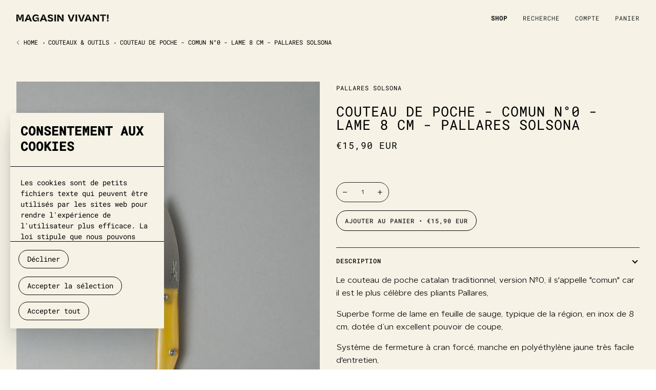

--- FILE ---
content_type: text/html; charset=utf-8
request_url: https://magasinvivant.com/collections/couteaux-outdoor/products/couteau-de-poche-comun-n-0-m-a-m
body_size: 37449
content:
<!doctype html>
<html class="no-js" lang="fr"><head>
 
<script id='em_product_variants' type='application/json'>
        [{"id":43715433955573,"title":"Default Title","option1":"Default Title","option2":null,"option3":null,"sku":"MV-PSA-004","requires_shipping":true,"taxable":true,"featured_image":null,"available":true,"name":"COUTEAU DE POCHE - COMUN N°0 - LAME 8 CM - PALLARES SOLSONA","public_title":null,"options":["Default Title"],"price":1590,"weight":50,"compare_at_price":null,"inventory_management":"shopify","barcode":"8431173100068","requires_selling_plan":false,"selling_plan_allocations":[]}]
    </script>
    <script id='em_product_selected_or_first_available_variant' type='application/json'>
        {"id":43715433955573,"title":"Default Title","option1":"Default Title","option2":null,"option3":null,"sku":"MV-PSA-004","requires_shipping":true,"taxable":true,"featured_image":null,"available":true,"name":"COUTEAU DE POCHE - COMUN N°0 - LAME 8 CM - PALLARES SOLSONA","public_title":null,"options":["Default Title"],"price":1590,"weight":50,"compare_at_price":null,"inventory_management":"shopify","barcode":"8431173100068","requires_selling_plan":false,"selling_plan_allocations":[]}
    </script>
  <meta charset="utf-8">
  <meta http-equiv="X-UA-Compatible" content="IE=edge,chrome=1">
  <meta name="viewport" content="width=device-width,initial-scale=1">
  <meta name="theme-color" content="#efecdf"><link rel="canonical" href="https://magasinvivant.com/products/couteau-de-poche-comun-n-0-m-a-m"><!-- ======================= GSAP ========================= -->
  <script src="https://cdnjs.cloudflare.com/ajax/libs/gsap/3.10.4/gsap.min.js"></script>
  <script src="https://cdnjs.cloudflare.com/ajax/libs/gsap/3.10.4/ScrollTrigger.min.js"></script>

  <!-- ======================= Pipeline Theme V6.1.3 ========================= -->

  <link rel="preconnect" href="https://cdn.shopify.com" crossorigin>
  <link rel="preconnect" href="https://fonts.shopify.com" crossorigin>
  <link rel="preconnect" href="https://monorail-edge.shopifysvc.com" crossorigin>


  <link rel="preload" href="//magasinvivant.com/cdn/shop/t/28/assets/lazysizes.js?v=111431644619468174291764341781" as="script">
  <link rel="preload" href="//magasinvivant.com/cdn/shop/t/28/assets/vendor.js?v=159073106423563084681764341817" as="script">
  <link rel="preload" href="//magasinvivant.com/cdn/shop/t/28/assets/theme.dev.js?v=3970596827888160151764341809" as="script">
  <link rel="preload" href="//magasinvivant.com/cdn/shop/t/28/assets/theme.dev.css?v=78629621996286593541764341808" as="style">
  <link rel="preload" href="//magasinvivant.com/cdn/shop/t/28/assets/custom.css?v=8104" as="style">


  
<link rel="preload" as="image" 
      href="//magasinvivant.com/cdn/shop/products/CouteauComunno0INOX1_small.jpg?v=1757529506" 
      srcset="//magasinvivant.com/cdn/shop/products/CouteauComunno0INOX1_550x.jpg?v=1757529506 550w,//magasinvivant.com/cdn/shop/products/CouteauComunno0INOX1_1100x.jpg?v=1757529506 1100w,//magasinvivant.com/cdn/shop/products/CouteauComunno0INOX1_1680x.jpg?v=1757529506 1680w,//magasinvivant.com/cdn/shop/products/CouteauComunno0INOX1_2048x.jpg?v=1757529506 2048w,"
      sizes="(min-width: 768px), 50vw, 
             100vw">
  
<link rel="shortcut icon" href="//magasinvivant.com/cdn/shop/files/Fichier_11_2x-8_32x32.png?v=1643289187" type="image/png"><!-- Title and description ================================================ -->
  
  <title>
    

    COUTEAU DE POCHE - COMUN N°0 - LAME 8 CM - PALLARES SOLSONA
&ndash; MAGASIN VIVANT!

  </title><meta name="description" content="Le couteau de poche catalan traditionnel, version N°0, il s&#39;appelle &quot;comun&quot; car il est le plus célèbre des pliants Pallares, Superbe forme de lame en feuille de sauge, typique de la région, en inox de 8 cm, dotée d’un excellent pouvoir de coupe, Système de fermeture à cran forcé, manche en polyéthylène jaune très facil">
  <!-- /snippets/social-meta-tags.liquid --><meta property="og:site_name" content="MAGASIN VIVANT!">
<meta property="og:url" content="https://magasinvivant.com/products/couteau-de-poche-comun-n-0-m-a-m">
<meta property="og:title" content="COUTEAU DE POCHE - COMUN N°0 - LAME 8 CM - PALLARES SOLSONA">
<meta property="og:type" content="product">
<meta property="og:description" content="Le couteau de poche catalan traditionnel, version N°0, il s&#39;appelle &quot;comun&quot; car il est le plus célèbre des pliants Pallares, Superbe forme de lame en feuille de sauge, typique de la région, en inox de 8 cm, dotée d’un excellent pouvoir de coupe, Système de fermeture à cran forcé, manche en polyéthylène jaune très facil"><meta property="og:price:amount" content="15,90">
  <meta property="og:price:currency" content="EUR">
      <meta property="og:image" content="http://magasinvivant.com/cdn/shop/products/CouteauComunno0INOX1.jpg?v=1757529506">
      <meta property="og:image:secure_url" content="https://magasinvivant.com/cdn/shop/products/CouteauComunno0INOX1.jpg?v=1757529506">
      <meta property="og:image:height" content="3500">
      <meta property="og:image:width" content="2500">
      <meta property="og:image" content="http://magasinvivant.com/cdn/shop/files/Couteau_Comun_no_0_INOX_2.jpg?v=1763219814">
      <meta property="og:image:secure_url" content="https://magasinvivant.com/cdn/shop/files/Couteau_Comun_no_0_INOX_2.jpg?v=1763219814">
      <meta property="og:image:height" content="3500">
      <meta property="og:image:width" content="2500">
      <meta property="og:image" content="http://magasinvivant.com/cdn/shop/files/Couteau_Comun_no_0_INOX_3.jpg?v=1763219814">
      <meta property="og:image:secure_url" content="https://magasinvivant.com/cdn/shop/files/Couteau_Comun_no_0_INOX_3.jpg?v=1763219814">
      <meta property="og:image:height" content="3500">
      <meta property="og:image:width" content="2500">
<meta property="twitter:image" content="http://magasinvivant.com/cdn/shop/products/CouteauComunno0INOX1_1200x1200.jpg?v=1757529506">

<meta name="twitter:site" content="@">
<meta name="twitter:card" content="summary_large_image">
<meta name="twitter:title" content="COUTEAU DE POCHE - COMUN N°0 - LAME 8 CM - PALLARES SOLSONA">
<meta name="twitter:description" content="Le couteau de poche catalan traditionnel, version N°0, il s&#39;appelle &quot;comun&quot; car il est le plus célèbre des pliants Pallares, Superbe forme de lame en feuille de sauge, typique de la région, en inox de 8 cm, dotée d’un excellent pouvoir de coupe, Système de fermeture à cran forcé, manche en polyéthylène jaune très facil">
<!-- CSS ================================================================== -->
  
  <link href="//magasinvivant.com/cdn/shop/t/28/assets/font-settings.css?v=142490478937881319431764341845" rel="stylesheet" type="text/css" media="all" />

  
<style data-shopify>

:root {
/* ================ Product video ================ */

---color_video_bg: #efead3;


/* ================ Color Variables ================ */

/* === Backgrounds ===*/
---color-bg: #f6f3e6;
---color-bg-accent: #f6f3e6;

/* === Text colors ===*/
---color-text-dark: #000000;
---color-text: #222324;
---color-text-light: #62615e;

/* === Bright color ===*/
---color-primary: #222324;
---color-primary-hover: #000000;
---color-primary-fade: rgba(34, 35, 36, 0.05);
---color-primary-fade-hover: rgba(34, 35, 36, 0.1);---color-primary-opposite: #ffffff;

/* === Secondary/link Color ===*/
---color-secondary: #efecdf;
---color-secondary-hover: #e0d3a2;
---color-secondary-fade: rgba(239, 236, 223, 0.05);
---color-secondary-fade-hover: rgba(239, 236, 223, 0.1);---color-secondary-opposite: #000000;

/* === Shades of grey ===*/
---color-a5:  rgba(34, 35, 36, 0.05);
---color-a10: rgba(34, 35, 36, 0.1);
---color-a20: rgba(34, 35, 36, 0.2);
---color-a35: rgba(34, 35, 36, 0.35);
---color-a50: rgba(34, 35, 36, 0.5);
---color-a80: rgba(34, 35, 36, 0.8);
---color-a90: rgba(34, 35, 36, 0.9);
---color-a95: rgba(34, 35, 36, 0.95);


/* ================ Inverted Color Variables ================ */

---inverse-bg: #2e3438;
---inverse-bg-accent: #222324;

/* === Text colors ===*/
---inverse-text-dark: #ffffff;
---inverse-text: #f6f3e6;
---inverse-text-light: #babab2;

/* === Bright color ===*/
---inverse-primary: #445641;
---inverse-primary-hover: #1e301b;
---inverse-primary-fade: rgba(68, 86, 65, 0.05);
---inverse-primary-fade-hover: rgba(68, 86, 65, 0.1);---inverse-primary-opposite: #ffffff;


/* === Second Color ===*/
---inverse-secondary: #445641;
---inverse-secondary-hover: #1e301b;
---inverse-secondary-fade: rgba(68, 86, 65, 0.05);
---inverse-secondary-fade-hover: rgba(68, 86, 65, 0.1);---inverse-secondary-opposite: #ffffff;


/* === Shades of grey ===*/
---inverse-a5:  rgba(246, 243, 230, 0.05);
---inverse-a10: rgba(246, 243, 230, 0.1);
---inverse-a20: rgba(246, 243, 230, 0.2);
---inverse-a35: rgba(246, 243, 230, 0.3);
---inverse-a80: rgba(246, 243, 230, 0.8);
---inverse-a90: rgba(246, 243, 230, 0.9);
---inverse-a95: rgba(246, 243, 230, 0.95);


/* === Account Bar ===*/
---color-announcement-bg: #f6f3e6;
---color-announcement-text: #222324;

/* === Nav and dropdown link background ===*/
---color-nav: #f6f3e6;
---color-nav-text: #222324;
---color-nav-border: #f6f3e6;
---color-nav-a10: rgba(34, 35, 36, 0.1);
---color-nav-a50: rgba(34, 35, 36, 0.5);

/* === Site Footer ===*/
---color-footer-bg: #f6f3e6;
---color-footer-text: #000000;
---color-footer-a5: rgba(0, 0, 0, 0.05);
---color-footer-a15: rgba(0, 0, 0, 0.15);
---color-footer-a90: rgba(0, 0, 0, 0.9);

/* === Products ===*/
---product-grid-aspect-ratio: 110.0%;

/* === Product badges ===*/
---color-badge: rgba(0,0,0,0);
---color-badge-text: #222324;

/* === disabled form colors ===*/
---color-disabled-bg: #e1ded3;
---color-disabled-text: #acaaa2;

---inverse-disabled-bg: #424749;
---inverse-disabled-text: #747775;

/* === Button Radius === */
---button-radius: 0px;


/* ================ Typography ================ */

---font-stack-body: "SF Mono", Menlo, Consolas, Monaco, Liberation Mono, Lucida Console, monospace, Apple Color Emoji, Segoe UI Emoji, Segoe UI Symbol;
---font-style-body: normal;
---font-weight-body: 400;
---font-weight-body-bold: 700;
---font-adjust-body: 1.1;

---font-stack-heading: "Roboto Mono", monospace;
---font-style-heading: normal;
---font-weight-heading: 400;
---font-weight-heading-bold: 500;
---font-adjust-heading: 0.85;

  ---font-heading-space: 1px;
  ---font-heading-caps: uppercase;

---font-stack-accent: "Roboto Mono", monospace;
---font-style-accent: normal;
---font-weight-accent: 400;
---font-weight-accent-bold: 500;
---font-adjust-accent: 1.0;

---ico-select: url('//magasinvivant.com/cdn/shop/t/28/assets/ico-select.svg?v=129461814795110441331764341846');

---url-zoom: url('//magasinvivant.com/cdn/shop/t/28/assets/cursor-zoom.svg?v=136165231679555740031764341846');
---url-zoom-2x: url('//magasinvivant.com/cdn/shop/t/28/assets/cursor-zoom-2x.svg?v=146653069784857461941764341845');


  

---color-text-dark: #000000;
---color-text:#000000;
---color-text-light: #222324;

---inverse-text-dark: #ffffff;
---inverse-text: #ffffff;
---inverse-text-light: #f6f3e6;  


}

</style>

  <link href="//magasinvivant.com/cdn/shop/t/28/assets/theme.dev.css?v=78629621996286593541764341808" rel="stylesheet" type="text/css" media="all" />

  <script>
    document.documentElement.className = document.documentElement.className.replace('no-js', 'js');
    let root = '/';
    if (root[root.length - 1] !== '/') {
      root = `${root}/`;
    }
    var theme = {
      routes: {
        root_url: root,
        cart: '/cart',
        cart_add_url: '/cart/add',
        product_recommendations_url: '/recommendations/products'
      },
      assets: {
        photoswipe: '//magasinvivant.com/cdn/shop/t/28/assets/photoswipe.js?v=92904272307011895101764341795',
        smoothscroll: '//magasinvivant.com/cdn/shop/t/28/assets/smoothscroll.js?v=37906625415260927261764341802',
        swatches: '//magasinvivant.com/cdn/shop/t/28/assets/swatches.json?v=162920858884782961701764341803',
        noImage: '//magasinvivant.com/cdn/shopifycloud/storefront/assets/no-image-2048-a2addb12.gif',
        base: '//magasinvivant.com/cdn/shop/t/28/assets/'
      },
      strings: {
        swatchesKey: "Couleur",     
        addToCart: "Ajouter au panier",
        estimateShipping: "Estimation des frais de port",
        noShippingAvailable: "Nous ne livrons pas à cette destination.",
        free: "Libérer",
        from: "À partir de",
        preOrder: "Pré-commander",
        soldOut: "Épuisé",
        sale: "Soldes",
        subscription: "Abonnement",
        unavailable: "Non disponible",
        unitPrice: "Prix ​​unitaire",
        unitPriceSeparator: "par",        
        stockout: "Tout le stock disponible est dans le panier",
        products: "Produits",
        pages: "Pages",
        collections: "Collections",
        resultsFor: "Résultats pour",
        noResultsFor: "Aucun résultat pour",
        articles: "Articles"
      },
      settings: {
        badge_sale_type: "percentage",
        search_products: true,
        search_collections: false,
        search_pages: false,
        search_articles: false,
        animate_hover: false,
        animate_scroll: true
      },
      info: {
        name: 'pipeline'
      },
      moneyFormat: "€{{amount_with_comma_separator}} EUR",
      version: '6.1.3'
    }
    let windowInnerHeight = window.innerHeight;
    document.documentElement.style.setProperty('--full-screen', `${windowInnerHeight}px`);
    document.documentElement.style.setProperty('--three-quarters', `${windowInnerHeight * 0.75}px`);
    document.documentElement.style.setProperty('--two-thirds', `${windowInnerHeight * 0.66}px`);
    document.documentElement.style.setProperty('--one-half', `${windowInnerHeight * 0.5}px`);
    document.documentElement.style.setProperty('--one-third', `${windowInnerHeight * 0.33}px`);
    document.documentElement.style.setProperty('--one-fifth', `${windowInnerHeight * 0.2}px`);

    window.lazySizesConfig = window.lazySizesConfig || {};
    window.lazySizesConfig.loadHidden = false;
  </script><!-- Theme Javascript ============================================================== -->
  <script src="//magasinvivant.com/cdn/shop/t/28/assets/lazysizes.js?v=111431644619468174291764341781" async="async"></script>
  <script src="//magasinvivant.com/cdn/shop/t/28/assets/vendor.js?v=159073106423563084681764341817" defer="defer"></script>
  <script src="//magasinvivant.com/cdn/shop/t/28/assets/theme.dev.js?v=3970596827888160151764341809" defer="defer"></script>

  <script>
    (function () {
      function onPageShowEvents() {
        if ('requestIdleCallback' in window) {
          requestIdleCallback(initCartEvent)
        } else {
          initCartEvent()
        }
        function initCartEvent(){
          document.documentElement.dispatchEvent(new CustomEvent('theme:cart:init', {
            bubbles: true
          }));
        }
      };
      window.onpageshow = onPageShowEvents;
    })();
  </script>

  <script type="text/javascript">
    if (window.MSInputMethodContext && document.documentMode) {
      var scripts = document.getElementsByTagName('script')[0];
      var polyfill = document.createElement("script");
      polyfill.defer = true;
      polyfill.src = "//magasinvivant.com/cdn/shop/t/28/assets/ie11.js?v=144489047535103983231764341780";

      scripts.parentNode.insertBefore(polyfill, scripts);
    }
  </script>

  <!-- Shopify app scripts =========================================================== -->
  <style>.spf-filter-loading #gf-products > *:not(.spf-product--skeleton){visibility: hidden; opacity: 0}</style>
<script>
  document.getElementsByTagName('html')[0].classList.add('spf-filter-loading');
  window.addEventListener("globoFilterRenderCompleted",function(e){document.getElementsByTagName('html')[0].classList.remove('spf-filter-loading')})
  window.sortByRelevance = false;
  window.moneyFormat = "€{{amount_with_comma_separator}} EUR";
  window.GloboMoneyFormat = "€{{amount_with_comma_separator}} EUR";
  window.GloboMoneyWithCurrencyFormat = "€{{amount_with_comma_separator}} EUR";
  window.filterPriceRate = 1;
  window.filterPriceAdjustment = 1;

  window.shopCurrency = "EUR";
  window.currentCurrency = "EUR";

  window.isMultiCurrency = false;
  window.globoFilterAssetsUrl = '//magasinvivant.com/cdn/shop/t/28/assets/';
  window.assetsUrl = '//magasinvivant.com/cdn/shop/t/28/assets/';
  window.filesUrl = '//magasinvivant.com/cdn/shop/files/';
  var page_id = 0;
  var globo_filters_json = {"default":44691}
  var GloboFilterConfig = {
    api: {
      filterUrl: "https://filter-eu.globosoftware.net/filter",
      searchUrl: "https://filter-eu.globosoftware.net/search",
      url: "https://filter-eu.globosoftware.net",
    },
    shop: {
      name: "MAGASIN VIVANT!",
      url: "https://magasinvivant.com",
      domain: "magasin-vivant.myshopify.com",
      is_multicurrency: false,
      currency: "EUR",
      cur_currency: "EUR",
      cur_locale: "fr",
      locale: "fr",
      root_url: "",
      country_code: "FR",
      product_image: {width: 360, height: 504},
      no_image_url: "https://cdn.shopify.com/s/images/themes/product-1.png",
      themeStoreId: 739,
      swatches:  {"couleur":{"bouton d'or":{"mode":2,"color_1":"#e3bd00","color_2":"#141400"},"terra":{"mode":2,"color_1":"#680029","color_2":"#0c0800"}}},
      newUrlStruct: true,
      translation: {"default":{"search":{"suggestions":"Suggestions","collections":"Cat\u00e9gories","pages":"Pages","product":"Produit","products":"Produits","view_all":"Rechercher","view_all_products":"Voir tous les produits","not_found":"D\u00e9sol\u00e9, rien n'a \u00e9t\u00e9 trouv\u00e9 pour","product_not_found":"Aucun produits n'a \u00e9t\u00e9 trouv\u00e9","no_result_keywords_suggestions_title":"Recherches populaires","no_result_products_suggestions_title":"Vous aimerez peut-\u00eatre","zero_character_keywords_suggestions_title":"Suggestions","zero_character_popular_searches_title":"Recherches populaires","zero_character_products_suggestions_title":"Recherches populaires"},"form":{"title":"Recherche de produits","submit":"Rechercher"},"filter":{"filter_by":"Filtrer par","clear_all":"Tout effacer","view":"Voir","clear":"Clear","in_stock":"En stock","out_of_stock":"En rupture de stock","ready_to_ship":"Pr\u00eat pour l'exp\u00e9dition","search":"Options de recherche"},"sort":{"sort_by":"Trier par","manually":"En vedette","availability_in_stock_first":"Disponibilit\u00e9","relevance":"Pertinence","best_selling":"Meilleure vente","alphabetically_a_z":"Par ordre alphab\u00e9tique, A-Z","alphabetically_z_a":"Par ordre alphab\u00e9tique, Z-A","price_low_to_high":"Prix \u200b\u200bcroissant","price_high_to_low":"Prix, d\u00e9croissant","date_new_to_old":"Date, nouveau \u00e0 ancien","date_old_to_new":"Date, ancien \u00e0 nouveau","sale_off":"% de r\u00e9duction"},"product":{"add_to_cart":"Add to cart","unavailable":"Indisponible","sold_out":"\u00c9puis\u00e9","sale":"Solde","load_more":"Charger plus","limit":"Voir","search":"Rechercher des produits","no_results":"D\u00e9sol\u00e9, il n'y a aucun produit dans cette collection"},"labels":{"469752":"CAT\u00c9GORIE","469755":"PRIX","478288":"CAT\u00c9GORIES & SOUS-CAT\u00c9GORIES"}}},
      redirects: null,
      images: [],
      settings: {"color_announcement_bg":"#f6f3e6","color_announcement_text":"#222324","color_header_bg":"#f6f3e6","color_header_text":"#222324","color_nav_border":"#f6f3e6","color_body_bg":"#f6f3e6","color_body_text":"#222324","color_primary":"#222324","color_secondary":"#efecdf","color_bg_light":"#f6f3e6","color_bg_inverse":"#2e3438","color_text_inverse":"#f6f3e6","color_primary_inverse":"#445641","color_secondary_inverse":"#445641","color_bg_accent_inverse":"#222324","default_background":"","color_footer_bg":"#f6f3e6","color_footer_text":"#000000","high_contrast":true,"type_heading_font":{"error":"json not allowed for this object"},"type_heading_size":85,"font_title_capitalize":true,"type_accent_font":{"error":"json not allowed for this object"},"type_accent_size":100,"type_base_font":{"error":"json not allowed for this object"},"type_body_size":110,"button_radius":0,"animations_scroll_enable":true,"animations_hover_enable":false,"parallax_enable":true,"search_products":true,"search_collections":false,"search_pages":false,"search_articles":false,"collection_text_alignment":"text-left","product_grid_style":"under","image_hover_enable":false,"product_grid_image":"scale","product_grid_aspect_ratio":1.1,"swatches_enable":true,"swatches_collection_enable":true,"badge_sale":false,"badge_sale_discount":false,"badge_sale_type":"percentage","badge_sellout":false,"badge_custom":true,"color_badge":"rgba(0,0,0,0)","color_badge_text":"#222324","product_grid_show_rating":false,"product_grid_show_rating_count":false,"cart_style":"pop","cart_shipping_enable":true,"cart_show_quantity":true,"cart_vendor_enable":false,"cart_notes_enable":false,"cart_show_additional_buttons":false,"show_free_shipping_message":true,"message":"","free_shipping_limit":"150","cart_color_bg":"palette--light bg--neutral","social_twitter_link":"","social_facebook_link":"","social_instagram_link":"https:\/\/www.instagram.com\/magasinvivant\/","social_tiktok_link":"","social_pinterest_link":"","social_youtube_link":"","social_vimeo_link":"","social_tumblr_link":"","social_linkedin_link":"","social_medium_link":"","social_snapchat_link":"","share_enable_facebook":false,"share_enable_pinterest":false,"share_enable_twitter":false,"favicon":"\/\/magasinvivant.com\/cdn\/shop\/files\/Fichier_11_2x-8.png?v=1643289187","checkout_logo_image":"\/\/magasinvivant.com\/cdn\/shop\/files\/Fichier_2_2x-8.png?v=1649334068","checkout_logo_position":"center","checkout_logo_size":"small","checkout_body_background_color":"#f6f3e6","checkout_input_background_color_mode":"transparent","checkout_sidebar_background_color":"#f6f3e6","checkout_heading_font":"Roboto","checkout_body_font":"Helvetica Neue","checkout_accent_color":"#222324","checkout_button_color":"#222324","checkout_error_color":"#445641","product_background_color":"#ffffff","customer_layout":"customer_area"},
      separate_options: null,
      home_filter: false,
      page: "product",
      layout: "app"
    },
    taxes: null,
    special_countries: null,
    adjustments: null,

    year_make_model: {
      id: null
    },
    filter: {
      id: globo_filters_json[page_id] || globo_filters_json['default'] || 0,
      layout: 2,
      showCount: false,
      isLoadMore: 1,
      filter_on_search_page: true
    },
    search:{
      enable: true,
      zero_character_suggestion: false,
      layout: 1,
    },
    collection: {
      id:0,
      handle:'',
      sort: 'stock-descending',
      tags: null,
      vendor: null,
      type: null,
      term: null,
      limit: 48,
      products_count: 37,
      excludeTags: null
    },
    customer: false,
    selector: {
      sortBy: '.collection-sorting',
      pagination: '.pagination:first, .paginate:first, .pagination-custom:first, #pagination:first, #gf_pagination_wrap',
      products: '.grid.grid-collage'
    }
  };

</script>
<script defer src="//magasinvivant.com/cdn/shop/t/28/assets/v5.globo.filter.lib.js?v=127632663441116415181764341813"></script>

<link rel="preload stylesheet" href="//magasinvivant.com/cdn/shop/t/28/assets/v5.globo.search.css?v=100816588894824515861764341815" as="style">



  <script>
    window.addEventListener('globoFilterRenderSearchCompleted', function () {
        if (document.querySelector('#search-popdown.is-visible') !== null) {
          document.querySelector('#search-popdown.is-visible').classList.remove('is-visible');
        }
        setTimeout(function(){
        	document.querySelector('.gl-d-searchbox-input').focus();
        }, 600);
    });
  </script>

<script>window.performance && window.performance.mark && window.performance.mark('shopify.content_for_header.start');</script><meta id="shopify-digital-wallet" name="shopify-digital-wallet" content="/61232709877/digital_wallets/dialog">
<meta name="shopify-checkout-api-token" content="37d5e6c65f7260c111ddfbcf1ff13765">
<meta id="in-context-paypal-metadata" data-shop-id="61232709877" data-venmo-supported="false" data-environment="production" data-locale="fr_FR" data-paypal-v4="true" data-currency="EUR">
<link rel="alternate" type="application/json+oembed" href="https://magasinvivant.com/products/couteau-de-poche-comun-n-0-m-a-m.oembed">
<script async="async" src="/checkouts/internal/preloads.js?locale=fr-FR"></script>
<script id="shopify-features" type="application/json">{"accessToken":"37d5e6c65f7260c111ddfbcf1ff13765","betas":["rich-media-storefront-analytics"],"domain":"magasinvivant.com","predictiveSearch":true,"shopId":61232709877,"locale":"fr"}</script>
<script>var Shopify = Shopify || {};
Shopify.shop = "magasin-vivant.myshopify.com";
Shopify.locale = "fr";
Shopify.currency = {"active":"EUR","rate":"1.0"};
Shopify.country = "FR";
Shopify.theme = {"name":"Copie de X-MAS 2025","id":190872584537,"schema_name":"Pipeline","schema_version":"6.1.3","theme_store_id":739,"role":"main"};
Shopify.theme.handle = "null";
Shopify.theme.style = {"id":null,"handle":null};
Shopify.cdnHost = "magasinvivant.com/cdn";
Shopify.routes = Shopify.routes || {};
Shopify.routes.root = "/";</script>
<script type="module">!function(o){(o.Shopify=o.Shopify||{}).modules=!0}(window);</script>
<script>!function(o){function n(){var o=[];function n(){o.push(Array.prototype.slice.apply(arguments))}return n.q=o,n}var t=o.Shopify=o.Shopify||{};t.loadFeatures=n(),t.autoloadFeatures=n()}(window);</script>
<script id="shop-js-analytics" type="application/json">{"pageType":"product"}</script>
<script defer="defer" async type="module" src="//magasinvivant.com/cdn/shopifycloud/shop-js/modules/v2/client.init-shop-cart-sync_DyYWCJny.fr.esm.js"></script>
<script defer="defer" async type="module" src="//magasinvivant.com/cdn/shopifycloud/shop-js/modules/v2/chunk.common_BDBm0ZZC.esm.js"></script>
<script type="module">
  await import("//magasinvivant.com/cdn/shopifycloud/shop-js/modules/v2/client.init-shop-cart-sync_DyYWCJny.fr.esm.js");
await import("//magasinvivant.com/cdn/shopifycloud/shop-js/modules/v2/chunk.common_BDBm0ZZC.esm.js");

  window.Shopify.SignInWithShop?.initShopCartSync?.({"fedCMEnabled":true,"windoidEnabled":true});

</script>
<script>(function() {
  var isLoaded = false;
  function asyncLoad() {
    if (isLoaded) return;
    isLoaded = true;
    var urls = ["https:\/\/legal-app.common-services.com\/public\/cs_consent_modal.js?shop=magasin-vivant.myshopify.com","\/\/shopify.privy.com\/widget.js?shop=magasin-vivant.myshopify.com","https:\/\/tabs.stationmade.com\/registered-scripts\/tabs-by-station.js?shop=magasin-vivant.myshopify.com","\/\/www.powr.io\/powr.js?powr-token=magasin-vivant.myshopify.com\u0026external-type=shopify\u0026shop=magasin-vivant.myshopify.com","https:\/\/size-guides.esc-apps-cdn.com\/1739201276-app.magasin-vivant.myshopify.com.js?shop=magasin-vivant.myshopify.com"];
    for (var i = 0; i < urls.length; i++) {
      var s = document.createElement('script');
      s.type = 'text/javascript';
      s.async = true;
      s.src = urls[i];
      var x = document.getElementsByTagName('script')[0];
      x.parentNode.insertBefore(s, x);
    }
  };
  if(window.attachEvent) {
    window.attachEvent('onload', asyncLoad);
  } else {
    window.addEventListener('load', asyncLoad, false);
  }
})();</script>
<script id="__st">var __st={"a":61232709877,"offset":3600,"reqid":"6ed055bf-30bf-419a-b882-be0abfe6b773-1768887027","pageurl":"magasinvivant.com\/collections\/couteaux-outdoor\/products\/couteau-de-poche-comun-n-0-m-a-m","u":"719868da5ebb","p":"product","rtyp":"product","rid":8025749717237};</script>
<script>window.ShopifyPaypalV4VisibilityTracking = true;</script>
<script id="captcha-bootstrap">!function(){'use strict';const t='contact',e='account',n='new_comment',o=[[t,t],['blogs',n],['comments',n],[t,'customer']],c=[[e,'customer_login'],[e,'guest_login'],[e,'recover_customer_password'],[e,'create_customer']],r=t=>t.map((([t,e])=>`form[action*='/${t}']:not([data-nocaptcha='true']) input[name='form_type'][value='${e}']`)).join(','),a=t=>()=>t?[...document.querySelectorAll(t)].map((t=>t.form)):[];function s(){const t=[...o],e=r(t);return a(e)}const i='password',u='form_key',d=['recaptcha-v3-token','g-recaptcha-response','h-captcha-response',i],f=()=>{try{return window.sessionStorage}catch{return}},m='__shopify_v',_=t=>t.elements[u];function p(t,e,n=!1){try{const o=window.sessionStorage,c=JSON.parse(o.getItem(e)),{data:r}=function(t){const{data:e,action:n}=t;return t[m]||n?{data:e,action:n}:{data:t,action:n}}(c);for(const[e,n]of Object.entries(r))t.elements[e]&&(t.elements[e].value=n);n&&o.removeItem(e)}catch(o){console.error('form repopulation failed',{error:o})}}const l='form_type',E='cptcha';function T(t){t.dataset[E]=!0}const w=window,h=w.document,L='Shopify',v='ce_forms',y='captcha';let A=!1;((t,e)=>{const n=(g='f06e6c50-85a8-45c8-87d0-21a2b65856fe',I='https://cdn.shopify.com/shopifycloud/storefront-forms-hcaptcha/ce_storefront_forms_captcha_hcaptcha.v1.5.2.iife.js',D={infoText:'Protégé par hCaptcha',privacyText:'Confidentialité',termsText:'Conditions'},(t,e,n)=>{const o=w[L][v],c=o.bindForm;if(c)return c(t,g,e,D).then(n);var r;o.q.push([[t,g,e,D],n]),r=I,A||(h.body.append(Object.assign(h.createElement('script'),{id:'captcha-provider',async:!0,src:r})),A=!0)});var g,I,D;w[L]=w[L]||{},w[L][v]=w[L][v]||{},w[L][v].q=[],w[L][y]=w[L][y]||{},w[L][y].protect=function(t,e){n(t,void 0,e),T(t)},Object.freeze(w[L][y]),function(t,e,n,w,h,L){const[v,y,A,g]=function(t,e,n){const i=e?o:[],u=t?c:[],d=[...i,...u],f=r(d),m=r(i),_=r(d.filter((([t,e])=>n.includes(e))));return[a(f),a(m),a(_),s()]}(w,h,L),I=t=>{const e=t.target;return e instanceof HTMLFormElement?e:e&&e.form},D=t=>v().includes(t);t.addEventListener('submit',(t=>{const e=I(t);if(!e)return;const n=D(e)&&!e.dataset.hcaptchaBound&&!e.dataset.recaptchaBound,o=_(e),c=g().includes(e)&&(!o||!o.value);(n||c)&&t.preventDefault(),c&&!n&&(function(t){try{if(!f())return;!function(t){const e=f();if(!e)return;const n=_(t);if(!n)return;const o=n.value;o&&e.removeItem(o)}(t);const e=Array.from(Array(32),(()=>Math.random().toString(36)[2])).join('');!function(t,e){_(t)||t.append(Object.assign(document.createElement('input'),{type:'hidden',name:u})),t.elements[u].value=e}(t,e),function(t,e){const n=f();if(!n)return;const o=[...t.querySelectorAll(`input[type='${i}']`)].map((({name:t})=>t)),c=[...d,...o],r={};for(const[a,s]of new FormData(t).entries())c.includes(a)||(r[a]=s);n.setItem(e,JSON.stringify({[m]:1,action:t.action,data:r}))}(t,e)}catch(e){console.error('failed to persist form',e)}}(e),e.submit())}));const S=(t,e)=>{t&&!t.dataset[E]&&(n(t,e.some((e=>e===t))),T(t))};for(const o of['focusin','change'])t.addEventListener(o,(t=>{const e=I(t);D(e)&&S(e,y())}));const B=e.get('form_key'),M=e.get(l),P=B&&M;t.addEventListener('DOMContentLoaded',(()=>{const t=y();if(P)for(const e of t)e.elements[l].value===M&&p(e,B);[...new Set([...A(),...v().filter((t=>'true'===t.dataset.shopifyCaptcha))])].forEach((e=>S(e,t)))}))}(h,new URLSearchParams(w.location.search),n,t,e,['guest_login'])})(!0,!0)}();</script>
<script integrity="sha256-4kQ18oKyAcykRKYeNunJcIwy7WH5gtpwJnB7kiuLZ1E=" data-source-attribution="shopify.loadfeatures" defer="defer" src="//magasinvivant.com/cdn/shopifycloud/storefront/assets/storefront/load_feature-a0a9edcb.js" crossorigin="anonymous"></script>
<script data-source-attribution="shopify.dynamic_checkout.dynamic.init">var Shopify=Shopify||{};Shopify.PaymentButton=Shopify.PaymentButton||{isStorefrontPortableWallets:!0,init:function(){window.Shopify.PaymentButton.init=function(){};var t=document.createElement("script");t.src="https://magasinvivant.com/cdn/shopifycloud/portable-wallets/latest/portable-wallets.fr.js",t.type="module",document.head.appendChild(t)}};
</script>
<script data-source-attribution="shopify.dynamic_checkout.buyer_consent">
  function portableWalletsHideBuyerConsent(e){var t=document.getElementById("shopify-buyer-consent"),n=document.getElementById("shopify-subscription-policy-button");t&&n&&(t.classList.add("hidden"),t.setAttribute("aria-hidden","true"),n.removeEventListener("click",e))}function portableWalletsShowBuyerConsent(e){var t=document.getElementById("shopify-buyer-consent"),n=document.getElementById("shopify-subscription-policy-button");t&&n&&(t.classList.remove("hidden"),t.removeAttribute("aria-hidden"),n.addEventListener("click",e))}window.Shopify?.PaymentButton&&(window.Shopify.PaymentButton.hideBuyerConsent=portableWalletsHideBuyerConsent,window.Shopify.PaymentButton.showBuyerConsent=portableWalletsShowBuyerConsent);
</script>
<script data-source-attribution="shopify.dynamic_checkout.cart.bootstrap">document.addEventListener("DOMContentLoaded",(function(){function t(){return document.querySelector("shopify-accelerated-checkout-cart, shopify-accelerated-checkout")}if(t())Shopify.PaymentButton.init();else{new MutationObserver((function(e,n){t()&&(Shopify.PaymentButton.init(),n.disconnect())})).observe(document.body,{childList:!0,subtree:!0})}}));
</script>
<link id="shopify-accelerated-checkout-styles" rel="stylesheet" media="screen" href="https://magasinvivant.com/cdn/shopifycloud/portable-wallets/latest/accelerated-checkout-backwards-compat.css" crossorigin="anonymous">
<style id="shopify-accelerated-checkout-cart">
        #shopify-buyer-consent {
  margin-top: 1em;
  display: inline-block;
  width: 100%;
}

#shopify-buyer-consent.hidden {
  display: none;
}

#shopify-subscription-policy-button {
  background: none;
  border: none;
  padding: 0;
  text-decoration: underline;
  font-size: inherit;
  cursor: pointer;
}

#shopify-subscription-policy-button::before {
  box-shadow: none;
}

      </style>

<script>window.performance && window.performance.mark && window.performance.mark('shopify.content_for_header.end');</script>
<!--Gem_Page_Header_Script-->
    


<!--End_Gem_Page_Header_Script-->


<div id='popper_app'>

<script>window.popper_ga = (type, event, category, action, label, value) => {return false;}</script>
<script>var PopperAnglerfox={variables:{shop: 'magasin-vivant.myshopify.com',app_url:'https://popup.anglerfox.com'}};    
    
    PopperAnglerfox.variables.cartObj = {"note":null,"attributes":{},"original_total_price":0,"total_price":0,"total_discount":0,"total_weight":0.0,"item_count":0,"items":[],"requires_shipping":false,"currency":"EUR","items_subtotal_price":0,"cart_level_discount_applications":[],"checkout_charge_amount":0};
    function ifPopupMatchUrl(configUrl){
        let currentUrl = new URL(window.location.href);
        switch (configUrl) {
            case 'All Pages':
                return true;
                break;
            case 'Home Page Only':
                return currentUrl.pathname == '/';
                break;
            case 'All Product Page':
                return currentUrl.pathname.startsWith('/products');
                break;
            case 'All Collection Page':
                return currentUrl.pathname.startsWith('/collections') && !currentUrl.pathname.includes('/product');
                break;
            default:
                return ifSpecificPageUrl(configUrl)
                break;
        }
    }
    function ifSpecificPageUrl(configUrl){
        let currentUrl = new URL(window.location.href);
        if (!/^(?:f|ht)tps?\:\/\//.test(configUrl)) {
            configUrl = 'https://' + configUrl;
        }
        let url = new URL(configUrl);
        return url.host+url.pathname == currentUrl.host+currentUrl.pathname;
    }
    function getCookie(cname) {
        let name = cname + '=';
        let decodedCookie = decodeURIComponent(document.cookie);
        let ca = decodedCookie.split(';');
        for(let i = 0; i <ca.length; i++) {
            let c = ca[i];
            while (c.charAt(0) == ' ') {
                c = c.substring(1);
            }
            if (c.indexOf(name) == 0) {
                return c.substring(name.length, c.length);
            }
        }
        return null;
    }function checkCustomerTags(check,tags){
        if(!check) return true;
        let customerTags = null; 
        if(!customerTags) return false;
        return tags.some(r=> customerTags.includes(r))
    }
    function checkCartDiscount(check){
        if (check == 1) return true;

        let discount_code = getCookie('discount_code');
        let cartObj = PopperAnglerfox.variables.cartObj;
        let hasDiscount = (cartObj.cart_level_discount_applications.length > 0 || cartObj.total_discount > 0 || discount_code);

        if (check == 2 && hasDiscount) return true;
        if (check == 3 && !hasDiscount) return true;

        return false;
    }
    function checkCartAmount(condition,amount){
        if(amount==0)return true;
        let cartObj = PopperAnglerfox.variables.cartObj;
        if(condition=='shorter' && (cartObj.total_price/100)<amount){
            return true;
        }
        if(condition=='greater' && (cartObj.total_price/100)>amount){
            return true;
        }
        return false;
    }
    function checkDateBetween(dates){
        if(!dates || dates.length==0) return true;
        let from = (new Date(dates[0]));//.setHours(0,0,0,0);//.getTime();
        let to   = (new Date(dates[1]));//.getTime();
        let check = (new Date());//.getTime();
        if(check >= from && check <= to){
            return true
        }
    }
    function checkMobileOrDesktop(plateform){
        const widnowWidth = window.innerWidth;
        if(((widnowWidth<700 && plateform=='mobile') || (widnowWidth>700 && plateform=='desktop')) || plateform=='both'){
            return true;
        }
        return false;
    }
    function checkProductCollection(isActive, type, name){
        if(!isActive)return true;
        if(type=='collection'){
            let collectionObj = ''.split('/');
            return collectionObj.includes(name.name)
        }
        if(type=='product'){
            let cartObj = PopperAnglerfox.variables.cartObj;
            return cartObj.items.some(r=> name.id.includes(r.product_id))
        }
        return false;
    }

    function checkNewUser(configuration,id){
       if(typeof configuration.showToNewUsersOnly == 'undefined' || !configuration.showToNewUsersOnly ||
          ((typeof ShopifyAnalytics != "undefined" && typeof ShopifyAnalytics.meta.page.customerId == 'undefined') || localStorage.getItem("popup_"+id) == null))
         return true;

        return false;
    }

</script></div><!-- BEGIN app block: shopify://apps/pagefly-page-builder/blocks/app-embed/83e179f7-59a0-4589-8c66-c0dddf959200 -->

<!-- BEGIN app snippet: pagefly-cro-ab-testing-main -->







<script>
  ;(function () {
    const url = new URL(window.location)
    const viewParam = url.searchParams.get('view')
    if (viewParam && viewParam.includes('variant-pf-')) {
      url.searchParams.set('pf_v', viewParam)
      url.searchParams.delete('view')
      window.history.replaceState({}, '', url)
    }
  })()
</script>



<script type='module'>
  
  window.PAGEFLY_CRO = window.PAGEFLY_CRO || {}

  window.PAGEFLY_CRO['data_debug'] = {
    original_template_suffix: "all_products",
    allow_ab_test: false,
    ab_test_start_time: 0,
    ab_test_end_time: 0,
    today_date_time: 1768887027000,
  }
  window.PAGEFLY_CRO['GA4'] = { enabled: false}
</script>

<!-- END app snippet -->








  <script src='https://cdn.shopify.com/extensions/019bb4f9-aed6-78a3-be91-e9d44663e6bf/pagefly-page-builder-215/assets/pagefly-helper.js' defer='defer'></script>

  <script src='https://cdn.shopify.com/extensions/019bb4f9-aed6-78a3-be91-e9d44663e6bf/pagefly-page-builder-215/assets/pagefly-general-helper.js' defer='defer'></script>

  <script src='https://cdn.shopify.com/extensions/019bb4f9-aed6-78a3-be91-e9d44663e6bf/pagefly-page-builder-215/assets/pagefly-snap-slider.js' defer='defer'></script>

  <script src='https://cdn.shopify.com/extensions/019bb4f9-aed6-78a3-be91-e9d44663e6bf/pagefly-page-builder-215/assets/pagefly-slideshow-v3.js' defer='defer'></script>

  <script src='https://cdn.shopify.com/extensions/019bb4f9-aed6-78a3-be91-e9d44663e6bf/pagefly-page-builder-215/assets/pagefly-slideshow-v4.js' defer='defer'></script>

  <script src='https://cdn.shopify.com/extensions/019bb4f9-aed6-78a3-be91-e9d44663e6bf/pagefly-page-builder-215/assets/pagefly-glider.js' defer='defer'></script>

  <script src='https://cdn.shopify.com/extensions/019bb4f9-aed6-78a3-be91-e9d44663e6bf/pagefly-page-builder-215/assets/pagefly-slideshow-v1-v2.js' defer='defer'></script>

  <script src='https://cdn.shopify.com/extensions/019bb4f9-aed6-78a3-be91-e9d44663e6bf/pagefly-page-builder-215/assets/pagefly-product-media.js' defer='defer'></script>

  <script src='https://cdn.shopify.com/extensions/019bb4f9-aed6-78a3-be91-e9d44663e6bf/pagefly-page-builder-215/assets/pagefly-product.js' defer='defer'></script>


<script id='pagefly-helper-data' type='application/json'>
  {
    "page_optimization": {
      "assets_prefetching": false
    },
    "elements_asset_mapper": {
      "Accordion": "https://cdn.shopify.com/extensions/019bb4f9-aed6-78a3-be91-e9d44663e6bf/pagefly-page-builder-215/assets/pagefly-accordion.js",
      "Accordion3": "https://cdn.shopify.com/extensions/019bb4f9-aed6-78a3-be91-e9d44663e6bf/pagefly-page-builder-215/assets/pagefly-accordion3.js",
      "CountDown": "https://cdn.shopify.com/extensions/019bb4f9-aed6-78a3-be91-e9d44663e6bf/pagefly-page-builder-215/assets/pagefly-countdown.js",
      "GMap1": "https://cdn.shopify.com/extensions/019bb4f9-aed6-78a3-be91-e9d44663e6bf/pagefly-page-builder-215/assets/pagefly-gmap.js",
      "GMap2": "https://cdn.shopify.com/extensions/019bb4f9-aed6-78a3-be91-e9d44663e6bf/pagefly-page-builder-215/assets/pagefly-gmap.js",
      "GMapBasicV2": "https://cdn.shopify.com/extensions/019bb4f9-aed6-78a3-be91-e9d44663e6bf/pagefly-page-builder-215/assets/pagefly-gmap.js",
      "GMapAdvancedV2": "https://cdn.shopify.com/extensions/019bb4f9-aed6-78a3-be91-e9d44663e6bf/pagefly-page-builder-215/assets/pagefly-gmap.js",
      "HTML.Video": "https://cdn.shopify.com/extensions/019bb4f9-aed6-78a3-be91-e9d44663e6bf/pagefly-page-builder-215/assets/pagefly-htmlvideo.js",
      "HTML.Video2": "https://cdn.shopify.com/extensions/019bb4f9-aed6-78a3-be91-e9d44663e6bf/pagefly-page-builder-215/assets/pagefly-htmlvideo2.js",
      "HTML.Video3": "https://cdn.shopify.com/extensions/019bb4f9-aed6-78a3-be91-e9d44663e6bf/pagefly-page-builder-215/assets/pagefly-htmlvideo2.js",
      "BackgroundVideo": "https://cdn.shopify.com/extensions/019bb4f9-aed6-78a3-be91-e9d44663e6bf/pagefly-page-builder-215/assets/pagefly-htmlvideo2.js",
      "Instagram": "https://cdn.shopify.com/extensions/019bb4f9-aed6-78a3-be91-e9d44663e6bf/pagefly-page-builder-215/assets/pagefly-instagram.js",
      "Instagram2": "https://cdn.shopify.com/extensions/019bb4f9-aed6-78a3-be91-e9d44663e6bf/pagefly-page-builder-215/assets/pagefly-instagram.js",
      "Insta3": "https://cdn.shopify.com/extensions/019bb4f9-aed6-78a3-be91-e9d44663e6bf/pagefly-page-builder-215/assets/pagefly-instagram3.js",
      "Tabs": "https://cdn.shopify.com/extensions/019bb4f9-aed6-78a3-be91-e9d44663e6bf/pagefly-page-builder-215/assets/pagefly-tab.js",
      "Tabs3": "https://cdn.shopify.com/extensions/019bb4f9-aed6-78a3-be91-e9d44663e6bf/pagefly-page-builder-215/assets/pagefly-tab3.js",
      "ProductBox": "https://cdn.shopify.com/extensions/019bb4f9-aed6-78a3-be91-e9d44663e6bf/pagefly-page-builder-215/assets/pagefly-cart.js",
      "FBPageBox2": "https://cdn.shopify.com/extensions/019bb4f9-aed6-78a3-be91-e9d44663e6bf/pagefly-page-builder-215/assets/pagefly-facebook.js",
      "FBLikeButton2": "https://cdn.shopify.com/extensions/019bb4f9-aed6-78a3-be91-e9d44663e6bf/pagefly-page-builder-215/assets/pagefly-facebook.js",
      "TwitterFeed2": "https://cdn.shopify.com/extensions/019bb4f9-aed6-78a3-be91-e9d44663e6bf/pagefly-page-builder-215/assets/pagefly-twitter.js",
      "Paragraph4": "https://cdn.shopify.com/extensions/019bb4f9-aed6-78a3-be91-e9d44663e6bf/pagefly-page-builder-215/assets/pagefly-paragraph4.js",

      "AliReviews": "https://cdn.shopify.com/extensions/019bb4f9-aed6-78a3-be91-e9d44663e6bf/pagefly-page-builder-215/assets/pagefly-3rd-elements.js",
      "BackInStock": "https://cdn.shopify.com/extensions/019bb4f9-aed6-78a3-be91-e9d44663e6bf/pagefly-page-builder-215/assets/pagefly-3rd-elements.js",
      "GloboBackInStock": "https://cdn.shopify.com/extensions/019bb4f9-aed6-78a3-be91-e9d44663e6bf/pagefly-page-builder-215/assets/pagefly-3rd-elements.js",
      "GrowaveWishlist": "https://cdn.shopify.com/extensions/019bb4f9-aed6-78a3-be91-e9d44663e6bf/pagefly-page-builder-215/assets/pagefly-3rd-elements.js",
      "InfiniteOptionsShopPad": "https://cdn.shopify.com/extensions/019bb4f9-aed6-78a3-be91-e9d44663e6bf/pagefly-page-builder-215/assets/pagefly-3rd-elements.js",
      "InkybayProductPersonalizer": "https://cdn.shopify.com/extensions/019bb4f9-aed6-78a3-be91-e9d44663e6bf/pagefly-page-builder-215/assets/pagefly-3rd-elements.js",
      "LimeSpot": "https://cdn.shopify.com/extensions/019bb4f9-aed6-78a3-be91-e9d44663e6bf/pagefly-page-builder-215/assets/pagefly-3rd-elements.js",
      "Loox": "https://cdn.shopify.com/extensions/019bb4f9-aed6-78a3-be91-e9d44663e6bf/pagefly-page-builder-215/assets/pagefly-3rd-elements.js",
      "Opinew": "https://cdn.shopify.com/extensions/019bb4f9-aed6-78a3-be91-e9d44663e6bf/pagefly-page-builder-215/assets/pagefly-3rd-elements.js",
      "Powr": "https://cdn.shopify.com/extensions/019bb4f9-aed6-78a3-be91-e9d44663e6bf/pagefly-page-builder-215/assets/pagefly-3rd-elements.js",
      "ProductReviews": "https://cdn.shopify.com/extensions/019bb4f9-aed6-78a3-be91-e9d44663e6bf/pagefly-page-builder-215/assets/pagefly-3rd-elements.js",
      "PushOwl": "https://cdn.shopify.com/extensions/019bb4f9-aed6-78a3-be91-e9d44663e6bf/pagefly-page-builder-215/assets/pagefly-3rd-elements.js",
      "ReCharge": "https://cdn.shopify.com/extensions/019bb4f9-aed6-78a3-be91-e9d44663e6bf/pagefly-page-builder-215/assets/pagefly-3rd-elements.js",
      "Rivyo": "https://cdn.shopify.com/extensions/019bb4f9-aed6-78a3-be91-e9d44663e6bf/pagefly-page-builder-215/assets/pagefly-3rd-elements.js",
      "TrackingMore": "https://cdn.shopify.com/extensions/019bb4f9-aed6-78a3-be91-e9d44663e6bf/pagefly-page-builder-215/assets/pagefly-3rd-elements.js",
      "Vitals": "https://cdn.shopify.com/extensions/019bb4f9-aed6-78a3-be91-e9d44663e6bf/pagefly-page-builder-215/assets/pagefly-3rd-elements.js",
      "Wiser": "https://cdn.shopify.com/extensions/019bb4f9-aed6-78a3-be91-e9d44663e6bf/pagefly-page-builder-215/assets/pagefly-3rd-elements.js"
    },
    "custom_elements_mapper": {
      "pf-click-action-element": "https://cdn.shopify.com/extensions/019bb4f9-aed6-78a3-be91-e9d44663e6bf/pagefly-page-builder-215/assets/pagefly-click-action-element.js",
      "pf-dialog-element": "https://cdn.shopify.com/extensions/019bb4f9-aed6-78a3-be91-e9d44663e6bf/pagefly-page-builder-215/assets/pagefly-dialog-element.js"
    }
  }
</script>


<!-- END app block --><!-- BEGIN app block: shopify://apps/preorder-now-pre-order-pq/blocks/app-embed/551fab2c-3af6-4a8f-ba21-736a71cb4540 --><!-- END app block --><!-- BEGIN app block: shopify://apps/tabs-studio/blocks/global_embed_block/19980fb9-f2ca-4ada-ad36-c0364c3318b8 -->
<style id="tabs-by-station-custom-styles">
  .station-tabs .station-tabs-link.is-active{font-weight:600 !important;}.station-tabs .station-tabs-tab.is-active{font-weight:600 !important;}.station-tabs .station-tabs-link{border-width:0 0 2px !important;padding:0 0 6px !important;margin:0 26px 14px 0 !important;}.station-tabs .station-tabs-tab{border-width:0 0 2px !important;padding:0 0 6px !important;margin:0 26px 14px 0 !important;}.station-tabs.mod-full-width .station-tabs-link, .station-tabs-tabset.mod-vertical .station-tabs-link{padding:14px 0 !important;margin:0 !important;}.station-tabs.mod-full-width .station-tabs-tab, .station-tabs-tabset.mod-vertical .station-tabs-tab{padding:14px 0 !important;margin:0 !important;}.station-tabs .station-tabs-content-inner{margin:12px 0 0 !important;}.station-tabs.mod-full-width .station-tabs-content-inner, .station-tabs-tabset.mod-vertical .station-tabs-content-inner{margin:24px 0 10px !important;}.station-tabs .station-tabs-tabcontent{margin:12px 0 0 !important;}.station-tabs.mod-full-width .station-tabs-tabcontent, .station-tabs-tabset.mod-vertical .station-tabs-tabcontent{margin:24px 0 10px !important;}
  
</style>

<script id="station-tabs-data-json" type="application/json">{
  "globalAbove": null,
  "globalBelow": null,
  "proTabsHTML": "",
  "productTitle": "COUTEAU DE POCHE - COMUN N°0 - LAME 8 CM - PALLARES SOLSONA",
  "productDescription": "\u003cp class=\"p1\"\u003eLe couteau de poche catalan traditionnel, version N°0, il s'appelle \"comun\" car il est le plus célèbre des pliants Pallares,\u003c\/p\u003e\n\u003cp class=\"p1\"\u003eSuperbe forme de lame en feuille de sauge, typique de la région, en inox de 8 cm, dotée d’un excellent pouvoir de coupe,\u003c\/p\u003e\n\u003cp class=\"p1\"\u003eSystème de fermeture à cran forcé, manche en \u003cmeta charset=\"utf-8\"\u003e\u003cspan data-mce-fragment=\"1\"\u003epolyéthylène jaune très facile d'entretien,\u003c\/span\u003e\u003c\/p\u003e\n\u003cp class=\"p1\"\u003eChaque couteau est aiguisé à la main.\u003cspan class=\"Apple-converted-space\"\u003e \u003c\/span\u003e\u003c\/p\u003e\n\u003cp class=\"p2\"\u003eFabriqué artisanalement par Pallares, couteliers depuis 1917 à Solsona, au pied des Pyrénées espagnoles.\u003c\/p\u003e",
  "icons": []
}</script>

<script>
  document.documentElement.classList.add('tabsst-loading');
  document.addEventListener('stationTabsLegacyAPILoaded', function(e) {
    e.detail.isLegacy = true;
    e.detail.settings.init_on_load = false;
    });

  document.addEventListener('stationTabsAPIReady', function(e) {
    var Tabs = e.detail;

    if (Tabs.appSettings) {
      Tabs.appSettings = {"default_tab":true,"default_tab_title":"Description","show_stop_element":true,"layout":"vertical","layout_breakpoint":768,"deep_links":false,"clean_content_level":"basic_tags","open_first_tab":true,"allow_multiple_open":false,"remove_empty_tabs":false,"default_tab_translations":null,"start_tab_element":"h4","placement_selector":"accordion__title","placement_position":"beforeend"};
      Tabs.appSettings = {lang: 'fr'};

      Tabs.appSettings = {
        indicatorType: "chevrons",
        indicatorPlacement: "after"
      };
    }

    var elements = document.querySelectorAll('accordion__wrapper');
          Tabs.init(elements, {
            replace: false
          });
  });

  
</script>

<svg style="display:none" aria-hidden="true">
  <defs>
    
  </defs>
</svg>

<!-- END app block --><script src="https://cdn.shopify.com/extensions/019b8d54-2388-79d8-becc-d32a3afe2c7a/omnisend-50/assets/omnisend-in-shop.js" type="text/javascript" defer="defer"></script>
<script src="https://cdn.shopify.com/extensions/97f1d596-8c25-4c5e-8e06-739ecf95b005/preorder-now-pre-order-pq-33/assets/prequik.js" type="text/javascript" defer="defer"></script>
<link href="https://cdn.shopify.com/extensions/97f1d596-8c25-4c5e-8e06-739ecf95b005/preorder-now-pre-order-pq-33/assets/cx-prequik.css" rel="stylesheet" type="text/css" media="all">
<script src="https://cdn.shopify.com/extensions/019bc76a-106b-751f-9c25-43ddd98bfc27/tabs-studio-27/assets/s3340b1d9cf54.js" type="text/javascript" defer="defer"></script>
<link href="https://cdn.shopify.com/extensions/019bc76a-106b-751f-9c25-43ddd98bfc27/tabs-studio-27/assets/ccf2dff1a1a65.css" rel="stylesheet" type="text/css" media="all">
<link href="https://monorail-edge.shopifysvc.com" rel="dns-prefetch">
<script>(function(){if ("sendBeacon" in navigator && "performance" in window) {try {var session_token_from_headers = performance.getEntriesByType('navigation')[0].serverTiming.find(x => x.name == '_s').description;} catch {var session_token_from_headers = undefined;}var session_cookie_matches = document.cookie.match(/_shopify_s=([^;]*)/);var session_token_from_cookie = session_cookie_matches && session_cookie_matches.length === 2 ? session_cookie_matches[1] : "";var session_token = session_token_from_headers || session_token_from_cookie || "";function handle_abandonment_event(e) {var entries = performance.getEntries().filter(function(entry) {return /monorail-edge.shopifysvc.com/.test(entry.name);});if (!window.abandonment_tracked && entries.length === 0) {window.abandonment_tracked = true;var currentMs = Date.now();var navigation_start = performance.timing.navigationStart;var payload = {shop_id: 61232709877,url: window.location.href,navigation_start,duration: currentMs - navigation_start,session_token,page_type: "product"};window.navigator.sendBeacon("https://monorail-edge.shopifysvc.com/v1/produce", JSON.stringify({schema_id: "online_store_buyer_site_abandonment/1.1",payload: payload,metadata: {event_created_at_ms: currentMs,event_sent_at_ms: currentMs}}));}}window.addEventListener('pagehide', handle_abandonment_event);}}());</script>
<script id="web-pixels-manager-setup">(function e(e,d,r,n,o){if(void 0===o&&(o={}),!Boolean(null===(a=null===(i=window.Shopify)||void 0===i?void 0:i.analytics)||void 0===a?void 0:a.replayQueue)){var i,a;window.Shopify=window.Shopify||{};var t=window.Shopify;t.analytics=t.analytics||{};var s=t.analytics;s.replayQueue=[],s.publish=function(e,d,r){return s.replayQueue.push([e,d,r]),!0};try{self.performance.mark("wpm:start")}catch(e){}var l=function(){var e={modern:/Edge?\/(1{2}[4-9]|1[2-9]\d|[2-9]\d{2}|\d{4,})\.\d+(\.\d+|)|Firefox\/(1{2}[4-9]|1[2-9]\d|[2-9]\d{2}|\d{4,})\.\d+(\.\d+|)|Chrom(ium|e)\/(9{2}|\d{3,})\.\d+(\.\d+|)|(Maci|X1{2}).+ Version\/(15\.\d+|(1[6-9]|[2-9]\d|\d{3,})\.\d+)([,.]\d+|)( \(\w+\)|)( Mobile\/\w+|) Safari\/|Chrome.+OPR\/(9{2}|\d{3,})\.\d+\.\d+|(CPU[ +]OS|iPhone[ +]OS|CPU[ +]iPhone|CPU IPhone OS|CPU iPad OS)[ +]+(15[._]\d+|(1[6-9]|[2-9]\d|\d{3,})[._]\d+)([._]\d+|)|Android:?[ /-](13[3-9]|1[4-9]\d|[2-9]\d{2}|\d{4,})(\.\d+|)(\.\d+|)|Android.+Firefox\/(13[5-9]|1[4-9]\d|[2-9]\d{2}|\d{4,})\.\d+(\.\d+|)|Android.+Chrom(ium|e)\/(13[3-9]|1[4-9]\d|[2-9]\d{2}|\d{4,})\.\d+(\.\d+|)|SamsungBrowser\/([2-9]\d|\d{3,})\.\d+/,legacy:/Edge?\/(1[6-9]|[2-9]\d|\d{3,})\.\d+(\.\d+|)|Firefox\/(5[4-9]|[6-9]\d|\d{3,})\.\d+(\.\d+|)|Chrom(ium|e)\/(5[1-9]|[6-9]\d|\d{3,})\.\d+(\.\d+|)([\d.]+$|.*Safari\/(?![\d.]+ Edge\/[\d.]+$))|(Maci|X1{2}).+ Version\/(10\.\d+|(1[1-9]|[2-9]\d|\d{3,})\.\d+)([,.]\d+|)( \(\w+\)|)( Mobile\/\w+|) Safari\/|Chrome.+OPR\/(3[89]|[4-9]\d|\d{3,})\.\d+\.\d+|(CPU[ +]OS|iPhone[ +]OS|CPU[ +]iPhone|CPU IPhone OS|CPU iPad OS)[ +]+(10[._]\d+|(1[1-9]|[2-9]\d|\d{3,})[._]\d+)([._]\d+|)|Android:?[ /-](13[3-9]|1[4-9]\d|[2-9]\d{2}|\d{4,})(\.\d+|)(\.\d+|)|Mobile Safari.+OPR\/([89]\d|\d{3,})\.\d+\.\d+|Android.+Firefox\/(13[5-9]|1[4-9]\d|[2-9]\d{2}|\d{4,})\.\d+(\.\d+|)|Android.+Chrom(ium|e)\/(13[3-9]|1[4-9]\d|[2-9]\d{2}|\d{4,})\.\d+(\.\d+|)|Android.+(UC? ?Browser|UCWEB|U3)[ /]?(15\.([5-9]|\d{2,})|(1[6-9]|[2-9]\d|\d{3,})\.\d+)\.\d+|SamsungBrowser\/(5\.\d+|([6-9]|\d{2,})\.\d+)|Android.+MQ{2}Browser\/(14(\.(9|\d{2,})|)|(1[5-9]|[2-9]\d|\d{3,})(\.\d+|))(\.\d+|)|K[Aa][Ii]OS\/(3\.\d+|([4-9]|\d{2,})\.\d+)(\.\d+|)/},d=e.modern,r=e.legacy,n=navigator.userAgent;return n.match(d)?"modern":n.match(r)?"legacy":"unknown"}(),u="modern"===l?"modern":"legacy",c=(null!=n?n:{modern:"",legacy:""})[u],f=function(e){return[e.baseUrl,"/wpm","/b",e.hashVersion,"modern"===e.buildTarget?"m":"l",".js"].join("")}({baseUrl:d,hashVersion:r,buildTarget:u}),m=function(e){var d=e.version,r=e.bundleTarget,n=e.surface,o=e.pageUrl,i=e.monorailEndpoint;return{emit:function(e){var a=e.status,t=e.errorMsg,s=(new Date).getTime(),l=JSON.stringify({metadata:{event_sent_at_ms:s},events:[{schema_id:"web_pixels_manager_load/3.1",payload:{version:d,bundle_target:r,page_url:o,status:a,surface:n,error_msg:t},metadata:{event_created_at_ms:s}}]});if(!i)return console&&console.warn&&console.warn("[Web Pixels Manager] No Monorail endpoint provided, skipping logging."),!1;try{return self.navigator.sendBeacon.bind(self.navigator)(i,l)}catch(e){}var u=new XMLHttpRequest;try{return u.open("POST",i,!0),u.setRequestHeader("Content-Type","text/plain"),u.send(l),!0}catch(e){return console&&console.warn&&console.warn("[Web Pixels Manager] Got an unhandled error while logging to Monorail."),!1}}}}({version:r,bundleTarget:l,surface:e.surface,pageUrl:self.location.href,monorailEndpoint:e.monorailEndpoint});try{o.browserTarget=l,function(e){var d=e.src,r=e.async,n=void 0===r||r,o=e.onload,i=e.onerror,a=e.sri,t=e.scriptDataAttributes,s=void 0===t?{}:t,l=document.createElement("script"),u=document.querySelector("head"),c=document.querySelector("body");if(l.async=n,l.src=d,a&&(l.integrity=a,l.crossOrigin="anonymous"),s)for(var f in s)if(Object.prototype.hasOwnProperty.call(s,f))try{l.dataset[f]=s[f]}catch(e){}if(o&&l.addEventListener("load",o),i&&l.addEventListener("error",i),u)u.appendChild(l);else{if(!c)throw new Error("Did not find a head or body element to append the script");c.appendChild(l)}}({src:f,async:!0,onload:function(){if(!function(){var e,d;return Boolean(null===(d=null===(e=window.Shopify)||void 0===e?void 0:e.analytics)||void 0===d?void 0:d.initialized)}()){var d=window.webPixelsManager.init(e)||void 0;if(d){var r=window.Shopify.analytics;r.replayQueue.forEach((function(e){var r=e[0],n=e[1],o=e[2];d.publishCustomEvent(r,n,o)})),r.replayQueue=[],r.publish=d.publishCustomEvent,r.visitor=d.visitor,r.initialized=!0}}},onerror:function(){return m.emit({status:"failed",errorMsg:"".concat(f," has failed to load")})},sri:function(e){var d=/^sha384-[A-Za-z0-9+/=]+$/;return"string"==typeof e&&d.test(e)}(c)?c:"",scriptDataAttributes:o}),m.emit({status:"loading"})}catch(e){m.emit({status:"failed",errorMsg:(null==e?void 0:e.message)||"Unknown error"})}}})({shopId: 61232709877,storefrontBaseUrl: "https://magasinvivant.com",extensionsBaseUrl: "https://extensions.shopifycdn.com/cdn/shopifycloud/web-pixels-manager",monorailEndpoint: "https://monorail-edge.shopifysvc.com/unstable/produce_batch",surface: "storefront-renderer",enabledBetaFlags: ["2dca8a86"],webPixelsConfigList: [{"id":"898957657","configuration":"{\"config\":\"{\\\"pixel_id\\\":\\\"G-8MD1T12KQX\\\",\\\"gtag_events\\\":[{\\\"type\\\":\\\"purchase\\\",\\\"action_label\\\":\\\"G-8MD1T12KQX\\\"},{\\\"type\\\":\\\"page_view\\\",\\\"action_label\\\":\\\"G-8MD1T12KQX\\\"},{\\\"type\\\":\\\"view_item\\\",\\\"action_label\\\":\\\"G-8MD1T12KQX\\\"},{\\\"type\\\":\\\"search\\\",\\\"action_label\\\":\\\"G-8MD1T12KQX\\\"},{\\\"type\\\":\\\"add_to_cart\\\",\\\"action_label\\\":\\\"G-8MD1T12KQX\\\"},{\\\"type\\\":\\\"begin_checkout\\\",\\\"action_label\\\":\\\"G-8MD1T12KQX\\\"},{\\\"type\\\":\\\"add_payment_info\\\",\\\"action_label\\\":\\\"G-8MD1T12KQX\\\"}],\\\"enable_monitoring_mode\\\":false}\"}","eventPayloadVersion":"v1","runtimeContext":"OPEN","scriptVersion":"b2a88bafab3e21179ed38636efcd8a93","type":"APP","apiClientId":1780363,"privacyPurposes":[],"dataSharingAdjustments":{"protectedCustomerApprovalScopes":["read_customer_address","read_customer_email","read_customer_name","read_customer_personal_data","read_customer_phone"]}},{"id":"432701785","configuration":"{\"pixel_id\":\"734666058698564\",\"pixel_type\":\"facebook_pixel\",\"metaapp_system_user_token\":\"-\"}","eventPayloadVersion":"v1","runtimeContext":"OPEN","scriptVersion":"ca16bc87fe92b6042fbaa3acc2fbdaa6","type":"APP","apiClientId":2329312,"privacyPurposes":["ANALYTICS","MARKETING","SALE_OF_DATA"],"dataSharingAdjustments":{"protectedCustomerApprovalScopes":["read_customer_address","read_customer_email","read_customer_name","read_customer_personal_data","read_customer_phone"]}},{"id":"315130201","configuration":"{\"apiURL\":\"https:\/\/api.omnisend.com\",\"appURL\":\"https:\/\/app.omnisend.com\",\"brandID\":\"64902ad95329201f464881db\",\"trackingURL\":\"https:\/\/wt.omnisendlink.com\"}","eventPayloadVersion":"v1","runtimeContext":"STRICT","scriptVersion":"aa9feb15e63a302383aa48b053211bbb","type":"APP","apiClientId":186001,"privacyPurposes":["ANALYTICS","MARKETING","SALE_OF_DATA"],"dataSharingAdjustments":{"protectedCustomerApprovalScopes":["read_customer_address","read_customer_email","read_customer_name","read_customer_personal_data","read_customer_phone"]}},{"id":"shopify-app-pixel","configuration":"{}","eventPayloadVersion":"v1","runtimeContext":"STRICT","scriptVersion":"0450","apiClientId":"shopify-pixel","type":"APP","privacyPurposes":["ANALYTICS","MARKETING"]},{"id":"shopify-custom-pixel","eventPayloadVersion":"v1","runtimeContext":"LAX","scriptVersion":"0450","apiClientId":"shopify-pixel","type":"CUSTOM","privacyPurposes":["ANALYTICS","MARKETING"]}],isMerchantRequest: false,initData: {"shop":{"name":"MAGASIN VIVANT!","paymentSettings":{"currencyCode":"EUR"},"myshopifyDomain":"magasin-vivant.myshopify.com","countryCode":"FR","storefrontUrl":"https:\/\/magasinvivant.com"},"customer":null,"cart":null,"checkout":null,"productVariants":[{"price":{"amount":15.9,"currencyCode":"EUR"},"product":{"title":"COUTEAU DE POCHE - COMUN N°0 - LAME 8 CM - PALLARES SOLSONA","vendor":"PALLARES SOLSONA","id":"8025749717237","untranslatedTitle":"COUTEAU DE POCHE - COMUN N°0 - LAME 8 CM - PALLARES SOLSONA","url":"\/products\/couteau-de-poche-comun-n-0-m-a-m","type":"couteau pliant"},"id":"43715433955573","image":{"src":"\/\/magasinvivant.com\/cdn\/shop\/products\/CouteauComunno0INOX1.jpg?v=1757529506"},"sku":"MV-PSA-004","title":"Default Title","untranslatedTitle":"Default Title"}],"purchasingCompany":null},},"https://magasinvivant.com/cdn","fcfee988w5aeb613cpc8e4bc33m6693e112",{"modern":"","legacy":""},{"shopId":"61232709877","storefrontBaseUrl":"https:\/\/magasinvivant.com","extensionBaseUrl":"https:\/\/extensions.shopifycdn.com\/cdn\/shopifycloud\/web-pixels-manager","surface":"storefront-renderer","enabledBetaFlags":"[\"2dca8a86\"]","isMerchantRequest":"false","hashVersion":"fcfee988w5aeb613cpc8e4bc33m6693e112","publish":"custom","events":"[[\"page_viewed\",{}],[\"product_viewed\",{\"productVariant\":{\"price\":{\"amount\":15.9,\"currencyCode\":\"EUR\"},\"product\":{\"title\":\"COUTEAU DE POCHE - COMUN N°0 - LAME 8 CM - PALLARES SOLSONA\",\"vendor\":\"PALLARES SOLSONA\",\"id\":\"8025749717237\",\"untranslatedTitle\":\"COUTEAU DE POCHE - COMUN N°0 - LAME 8 CM - PALLARES SOLSONA\",\"url\":\"\/products\/couteau-de-poche-comun-n-0-m-a-m\",\"type\":\"couteau pliant\"},\"id\":\"43715433955573\",\"image\":{\"src\":\"\/\/magasinvivant.com\/cdn\/shop\/products\/CouteauComunno0INOX1.jpg?v=1757529506\"},\"sku\":\"MV-PSA-004\",\"title\":\"Default Title\",\"untranslatedTitle\":\"Default Title\"}}]]"});</script><script>
  window.ShopifyAnalytics = window.ShopifyAnalytics || {};
  window.ShopifyAnalytics.meta = window.ShopifyAnalytics.meta || {};
  window.ShopifyAnalytics.meta.currency = 'EUR';
  var meta = {"product":{"id":8025749717237,"gid":"gid:\/\/shopify\/Product\/8025749717237","vendor":"PALLARES SOLSONA","type":"couteau pliant","handle":"couteau-de-poche-comun-n-0-m-a-m","variants":[{"id":43715433955573,"price":1590,"name":"COUTEAU DE POCHE - COMUN N°0 - LAME 8 CM - PALLARES SOLSONA","public_title":null,"sku":"MV-PSA-004"}],"remote":false},"page":{"pageType":"product","resourceType":"product","resourceId":8025749717237,"requestId":"6ed055bf-30bf-419a-b882-be0abfe6b773-1768887027"}};
  for (var attr in meta) {
    window.ShopifyAnalytics.meta[attr] = meta[attr];
  }
</script>
<script class="analytics">
  (function () {
    var customDocumentWrite = function(content) {
      var jquery = null;

      if (window.jQuery) {
        jquery = window.jQuery;
      } else if (window.Checkout && window.Checkout.$) {
        jquery = window.Checkout.$;
      }

      if (jquery) {
        jquery('body').append(content);
      }
    };

    var hasLoggedConversion = function(token) {
      if (token) {
        return document.cookie.indexOf('loggedConversion=' + token) !== -1;
      }
      return false;
    }

    var setCookieIfConversion = function(token) {
      if (token) {
        var twoMonthsFromNow = new Date(Date.now());
        twoMonthsFromNow.setMonth(twoMonthsFromNow.getMonth() + 2);

        document.cookie = 'loggedConversion=' + token + '; expires=' + twoMonthsFromNow;
      }
    }

    var trekkie = window.ShopifyAnalytics.lib = window.trekkie = window.trekkie || [];
    if (trekkie.integrations) {
      return;
    }
    trekkie.methods = [
      'identify',
      'page',
      'ready',
      'track',
      'trackForm',
      'trackLink'
    ];
    trekkie.factory = function(method) {
      return function() {
        var args = Array.prototype.slice.call(arguments);
        args.unshift(method);
        trekkie.push(args);
        return trekkie;
      };
    };
    for (var i = 0; i < trekkie.methods.length; i++) {
      var key = trekkie.methods[i];
      trekkie[key] = trekkie.factory(key);
    }
    trekkie.load = function(config) {
      trekkie.config = config || {};
      trekkie.config.initialDocumentCookie = document.cookie;
      var first = document.getElementsByTagName('script')[0];
      var script = document.createElement('script');
      script.type = 'text/javascript';
      script.onerror = function(e) {
        var scriptFallback = document.createElement('script');
        scriptFallback.type = 'text/javascript';
        scriptFallback.onerror = function(error) {
                var Monorail = {
      produce: function produce(monorailDomain, schemaId, payload) {
        var currentMs = new Date().getTime();
        var event = {
          schema_id: schemaId,
          payload: payload,
          metadata: {
            event_created_at_ms: currentMs,
            event_sent_at_ms: currentMs
          }
        };
        return Monorail.sendRequest("https://" + monorailDomain + "/v1/produce", JSON.stringify(event));
      },
      sendRequest: function sendRequest(endpointUrl, payload) {
        // Try the sendBeacon API
        if (window && window.navigator && typeof window.navigator.sendBeacon === 'function' && typeof window.Blob === 'function' && !Monorail.isIos12()) {
          var blobData = new window.Blob([payload], {
            type: 'text/plain'
          });

          if (window.navigator.sendBeacon(endpointUrl, blobData)) {
            return true;
          } // sendBeacon was not successful

        } // XHR beacon

        var xhr = new XMLHttpRequest();

        try {
          xhr.open('POST', endpointUrl);
          xhr.setRequestHeader('Content-Type', 'text/plain');
          xhr.send(payload);
        } catch (e) {
          console.log(e);
        }

        return false;
      },
      isIos12: function isIos12() {
        return window.navigator.userAgent.lastIndexOf('iPhone; CPU iPhone OS 12_') !== -1 || window.navigator.userAgent.lastIndexOf('iPad; CPU OS 12_') !== -1;
      }
    };
    Monorail.produce('monorail-edge.shopifysvc.com',
      'trekkie_storefront_load_errors/1.1',
      {shop_id: 61232709877,
      theme_id: 190872584537,
      app_name: "storefront",
      context_url: window.location.href,
      source_url: "//magasinvivant.com/cdn/s/trekkie.storefront.cd680fe47e6c39ca5d5df5f0a32d569bc48c0f27.min.js"});

        };
        scriptFallback.async = true;
        scriptFallback.src = '//magasinvivant.com/cdn/s/trekkie.storefront.cd680fe47e6c39ca5d5df5f0a32d569bc48c0f27.min.js';
        first.parentNode.insertBefore(scriptFallback, first);
      };
      script.async = true;
      script.src = '//magasinvivant.com/cdn/s/trekkie.storefront.cd680fe47e6c39ca5d5df5f0a32d569bc48c0f27.min.js';
      first.parentNode.insertBefore(script, first);
    };
    trekkie.load(
      {"Trekkie":{"appName":"storefront","development":false,"defaultAttributes":{"shopId":61232709877,"isMerchantRequest":null,"themeId":190872584537,"themeCityHash":"9029429380397826534","contentLanguage":"fr","currency":"EUR","eventMetadataId":"8652c98b-ac1b-4681-9355-ed3b84f19864"},"isServerSideCookieWritingEnabled":true,"monorailRegion":"shop_domain","enabledBetaFlags":["65f19447"]},"Session Attribution":{},"S2S":{"facebookCapiEnabled":true,"source":"trekkie-storefront-renderer","apiClientId":580111}}
    );

    var loaded = false;
    trekkie.ready(function() {
      if (loaded) return;
      loaded = true;

      window.ShopifyAnalytics.lib = window.trekkie;

      var originalDocumentWrite = document.write;
      document.write = customDocumentWrite;
      try { window.ShopifyAnalytics.merchantGoogleAnalytics.call(this); } catch(error) {};
      document.write = originalDocumentWrite;

      window.ShopifyAnalytics.lib.page(null,{"pageType":"product","resourceType":"product","resourceId":8025749717237,"requestId":"6ed055bf-30bf-419a-b882-be0abfe6b773-1768887027","shopifyEmitted":true});

      var match = window.location.pathname.match(/checkouts\/(.+)\/(thank_you|post_purchase)/)
      var token = match? match[1]: undefined;
      if (!hasLoggedConversion(token)) {
        setCookieIfConversion(token);
        window.ShopifyAnalytics.lib.track("Viewed Product",{"currency":"EUR","variantId":43715433955573,"productId":8025749717237,"productGid":"gid:\/\/shopify\/Product\/8025749717237","name":"COUTEAU DE POCHE - COMUN N°0 - LAME 8 CM - PALLARES SOLSONA","price":"15.90","sku":"MV-PSA-004","brand":"PALLARES SOLSONA","variant":null,"category":"couteau pliant","nonInteraction":true,"remote":false},undefined,undefined,{"shopifyEmitted":true});
      window.ShopifyAnalytics.lib.track("monorail:\/\/trekkie_storefront_viewed_product\/1.1",{"currency":"EUR","variantId":43715433955573,"productId":8025749717237,"productGid":"gid:\/\/shopify\/Product\/8025749717237","name":"COUTEAU DE POCHE - COMUN N°0 - LAME 8 CM - PALLARES SOLSONA","price":"15.90","sku":"MV-PSA-004","brand":"PALLARES SOLSONA","variant":null,"category":"couteau pliant","nonInteraction":true,"remote":false,"referer":"https:\/\/magasinvivant.com\/collections\/couteaux-outdoor\/products\/couteau-de-poche-comun-n-0-m-a-m"});
      }
    });


        var eventsListenerScript = document.createElement('script');
        eventsListenerScript.async = true;
        eventsListenerScript.src = "//magasinvivant.com/cdn/shopifycloud/storefront/assets/shop_events_listener-3da45d37.js";
        document.getElementsByTagName('head')[0].appendChild(eventsListenerScript);

})();</script>
<script
  defer
  src="https://magasinvivant.com/cdn/shopifycloud/perf-kit/shopify-perf-kit-3.0.4.min.js"
  data-application="storefront-renderer"
  data-shop-id="61232709877"
  data-render-region="gcp-us-east1"
  data-page-type="product"
  data-theme-instance-id="190872584537"
  data-theme-name="Pipeline"
  data-theme-version="6.1.3"
  data-monorail-region="shop_domain"
  data-resource-timing-sampling-rate="10"
  data-shs="true"
  data-shs-beacon="true"
  data-shs-export-with-fetch="true"
  data-shs-logs-sample-rate="1"
  data-shs-beacon-endpoint="https://magasinvivant.com/api/collect"
></script>
</head>

<body id="couteau-de-poche-comun-n-0-lame-8-cm-pallares-solsona" class="template-product ">

  <a class="in-page-link visually-hidden skip-link" href="#MainContent">Passer au contenu</a>

  <div id="shopify-section-announcement" class="shopify-section">
</div>
  <div id="shopify-section-header" class="shopify-section"><style> 
  :root { 
    ---color-nav-text-transparent: #222324; 
    --menu-height: calc(43px);
  } 
</style>













<div class="header__wrapper"
  data-header-wrapper
  style="--bar-opacity: 0; --bar-width: 0; --bar-left: 0;"
  data-header-transparent="false"
  data-underline-current="false"
  data-header-sticky="sticky"
  data-header-style="split"
  data-section-id="header"
  data-section-type="header">

  <header class="theme__header" role="banner" data-header-height>
    <div class="wrapper--full">
      <div class="header__mobile">
        
    <div class="header__mobile__left">
      <button class="header__mobile__button"      
        data-drawer-toggle="hamburger"
        aria-label="Ouvrir le menu" 
        aria-haspopup="true" 
        aria-expanded="false" 
        aria-controls="header-menu">
        <svg aria-hidden="true" focusable="false" role="presentation" class="icon icon-nav" viewBox="0 0 25 25"><path d="M0 4.062h25v2H0zm0 7h25v2H0zm0 7h25v2H0z"/></svg>
      </button>
    </div>
    
<div class="header__logo header__logo--image">
    <a class="header__logo__link" 
        href="/"
        style="width: 180px;">
      
<img data-src="//magasinvivant.com/cdn/shop/files/Fichier_2_2x-8_{width}x.png?v=1649334068"
          class="lazyload logo__img logo__img--color"
          width="702"
          height="54"
          data-widths="[110, 160, 220, 320, 480, 540, 720, 900]"
          data-sizes="auto"
          data-aspectratio="13.0"
          alt="MAGASIN VIVANT!">
      
      

      
        <noscript>
          <img class="logo__img" style="opacity: 1;" src="//magasinvivant.com/cdn/shop/files/Fichier_2_2x-8_360x.png?v=1649334068" alt=""/>
        </noscript>
      
    </a>
  </div>

    <div class="header__mobile__right">
      <a class="header__mobile__button"
       data-drawer-toggle="drawer-cart"
        href="/cart">
        <svg aria-hidden="true" focusable="false" role="presentation" class="icon icon-cart" viewBox="0 0 25 25"><path d="M5.058 23a2 2 0 104.001-.001A2 2 0 005.058 23zm12.079 0c0 1.104.896 2 2 2s1.942-.896 1.942-2-.838-2-1.942-2-2 .896-2 2zM0 1a1 1 0 001 1h1.078l.894 3.341L5.058 13c0 .072.034.134.042.204l-1.018 4.58A.997.997 0 005.058 19h16.71a1 1 0 000-2H6.306l.458-2.061c.1.017.19.061.294.061h12.31c1.104 0 1.712-.218 2.244-1.5l3.248-6.964C25.423 4.75 24.186 4 23.079 4H5.058c-.157 0-.292.054-.438.088L3.844.772A1 1 0 002.87 0H1a1 1 0 00-1 1zm5.098 5H22.93l-3.192 6.798c-.038.086-.07.147-.094.19-.067.006-.113.012-.277.012H7.058v-.198l-.038-.195L5.098 6z"/></svg>
        <span class="visually-hidden">Panier</span>
        
  <span class="header__cart__status">
    <span data-header-cart-price="0">
      €0,00 EUR
    </span>
    <span data-header-cart-count="0">
      (0)
    </span>
    
<span data-header-cart-full="false"></span>
  </span>

      </a>
    </div>

      </div>
      <div data-header-desktop class="header__desktop header__desktop--split"><div  data-takes-space class="header__desktop__bar__l">
              
<div class="header__logo header__logo--image">
    <a class="header__logo__link" 
        href="/"
        style="width: 180px;">
      
<img data-src="//magasinvivant.com/cdn/shop/files/Fichier_2_2x-8_{width}x.png?v=1649334068"
          class="lazyload logo__img logo__img--color"
          width="702"
          height="54"
          data-widths="[110, 160, 220, 320, 480, 540, 720, 900]"
          data-sizes="auto"
          data-aspectratio="13.0"
          alt="MAGASIN VIVANT!">
      
      

      
        <noscript>
          <img class="logo__img" style="opacity: 1;" src="//magasinvivant.com/cdn/shop/files/Fichier_2_2x-8_360x.png?v=1649334068" alt=""/>
        </noscript>
      
    </a>
  </div>

            </div>
            <div  data-takes-space class="header__desktop__bar__r">
              <div class="header__desktop__bar__inline">
                
  <nav class="header__menu">
    <div class="header__menu__inner" data-text-items-wrapper>
      
        

<div class="menu__item  grandparent kids-10 "
  data-main-menu-text-item
   
    aria-haspopup="true" 
    aria-expanded="false"
    data-hover-disclosure-toggle="dropdown-b10e6b852756cf7cbbc1be4b0a179efd"
    aria-controls="dropdown-b10e6b852756cf7cbbc1be4b0a179efd"
  >
  <a href="/collections/all" data-top-link class="navlink navlink--toplevel">
    <span class="navtext">Shop</span>
  </a>
  
    <div class="header__dropdown"
      data-hover-disclosure
      id="dropdown-b10e6b852756cf7cbbc1be4b0a179efd">
      <div class="header__dropdown__wrapper">
        <div class="header__dropdown__inner">
              
                <div class="dropdown__family">
                  <a href="/collections/cuisine" data-stagger-first class="navlink navlink--child">
                    <span class="navtext">Cuisine</span>
                  </a>
                  
                    <a href="/collections/coutellerie-cuisine" data-stagger-second class="navlink navlink--grandchild">
                      <span class="navtext">Coutellerie</span>
                    </a>
                  
                    <a href="/collections/preparation" data-stagger-second class="navlink navlink--grandchild">
                      <span class="navtext">Préparation</span>
                    </a>
                  
                    <a href="/collections/cuisson" data-stagger-second class="navlink navlink--grandchild">
                      <span class="navtext">Cuisson</span>
                    </a>
                  
                    <a href="/collections/arts-de-la-table" data-stagger-second class="navlink navlink--grandchild">
                      <span class="navtext">Arts de la table</span>
                    </a>
                  
                </div>
              
                <div class="dropdown__family">
                  <a href="/collections/maison" data-stagger-first class="navlink navlink--child">
                    <span class="navtext">Maison</span>
                  </a>
                  
                    <a href="/collections/bricolage-entretien" data-stagger-second class="navlink navlink--grandchild">
                      <span class="navtext">Bricolage &amp; Entretien</span>
                    </a>
                  
                    <a href="/collections/decoration" data-stagger-second class="navlink navlink--grandchild">
                      <span class="navtext">Décoration</span>
                    </a>
                  
                    <a href="/collections/mobilier" data-stagger-second class="navlink navlink--grandchild">
                      <span class="navtext">Mobilier</span>
                    </a>
                  
                </div>
              
                <div class="dropdown__family">
                  <a href="/collections/jardin" data-stagger-first class="navlink navlink--child">
                    <span class="navtext">Jardin</span>
                  </a>
                  
                    <a href="/collections/outils-de-jardin" data-stagger-second class="navlink navlink--grandchild">
                      <span class="navtext">Outils de jardin</span>
                    </a>
                  
                    <a href="/collections/culture-et-amendements" data-stagger-second class="navlink navlink--grandchild">
                      <span class="navtext">Culture et Amendements</span>
                    </a>
                  
                    <a href="/collections/biodiversite" data-stagger-second class="navlink navlink--grandchild">
                      <span class="navtext">Accueillir la biodiversité</span>
                    </a>
                  
                    <a href="/collections/oyas-dirrigation" data-stagger-second class="navlink navlink--grandchild">
                      <span class="navtext">Oyas / Irrigation écologique</span>
                    </a>
                  
                </div>
              
                <div class="dropdown__family">
                  <a href="/collections/outdoor" data-stagger-first class="navlink navlink--child">
                    <span class="navtext">Outdoor</span>
                  </a>
                  
                    <a href="/collections/gourdes-et-thermos" data-stagger-second class="navlink navlink--grandchild">
                      <span class="navtext">Gourdes et thermos</span>
                    </a>
                  
                    <a href="/collections/cuisine-nomade" data-stagger-second class="navlink navlink--grandchild">
                      <span class="navtext">Cuisine nomade</span>
                    </a>
                  
                    <a href="/collections/barbecue" data-stagger-second class="navlink navlink--grandchild">
                      <span class="navtext">Barbecue</span>
                    </a>
                  
                    <a href="/collections/equipements-outdoor-1" data-stagger-second class="navlink navlink--grandchild">
                      <span class="navtext">Equipements outdoor</span>
                    </a>
                  
                    <a href="/collections/couteaux-outdoor" data-stagger-second class="navlink navlink--grandchild main-menu--active">
                      <span class="navtext">Couteaux &amp; outils</span>
                    </a>
                  
                    <a href="/collections/travail-du-bois" data-stagger-second class="navlink navlink--grandchild">
                      <span class="navtext">Travail du bois</span>
                    </a>
                  
                    <a href="/collections/observation" data-stagger-second class="navlink navlink--grandchild">
                      <span class="navtext">Observer la nature</span>
                    </a>
                  
                </div>
              
                <div class="dropdown__family">
                  <a href="/collections/vetements-1" data-stagger-first class="navlink navlink--child">
                    <span class="navtext">Vêtements &amp; Accessoires</span>
                  </a>
                  
                    <a href="/collections/vetements" data-stagger-second class="navlink navlink--grandchild">
                      <span class="navtext">Vêtements</span>
                    </a>
                  
                    <a href="/collections/sacs-accessoires" data-stagger-second class="navlink navlink--grandchild">
                      <span class="navtext">Sacs &amp; Accessoires</span>
                    </a>
                  
                    <a href="/collections/chaussures" data-stagger-second class="navlink navlink--grandchild">
                      <span class="navtext">Chaussures</span>
                    </a>
                  
                </div>
              
                <div class="dropdown__family">
                  <a href="/collections/enfant" data-stagger-first class="navlink navlink--child">
                    <span class="navtext">Kids</span>
                  </a>
                  
                    <a href="/collections/jeux-deco" data-stagger-second class="navlink navlink--grandchild">
                      <span class="navtext">Jeux &amp; Deco</span>
                    </a>
                  
                    <a href="/collections/vetements-chaussures-accessoires" data-stagger-second class="navlink navlink--grandchild">
                      <span class="navtext">Vêtements, chaussures &amp; accessoires </span>
                    </a>
                  
                    <a href="/collections/equipements-outdoor" data-stagger-second class="navlink navlink--grandchild">
                      <span class="navtext">Découvrir la nature</span>
                    </a>
                  
                </div>
              
                <div class="dropdown__family">
                  <a href="/collections/livres" data-stagger-first class="navlink navlink--child">
                    <span class="navtext">Livres</span>
                  </a>
                  
                    <a href="/collections/livres-adultes" data-stagger-second class="navlink navlink--grandchild">
                      <span class="navtext">ADULTES</span>
                    </a>
                  
                    <a href="/collections/selection-enfants" data-stagger-second class="navlink navlink--grandchild">
                      <span class="navtext">ENFANTS</span>
                    </a>
                  
                    <a href="/collections/livres-a-illustrer" data-stagger-second class="navlink navlink--grandchild">
                      <span class="navtext">Livres &amp; jeux à illustrer</span>
                    </a>
                  
                </div>
              
                <div class="dropdown__family">
                  <a href="/collections/editions-magasin-vivant" data-stagger-first class="navlink navlink--child">
                    <span class="navtext">ÉDITIONS MAGASIN VIVANT!</span>
                  </a>
                  
                    <a href="/collections/editions-magasin-vivant" data-stagger-second class="navlink navlink--grandchild">
                      <span class="navtext">NOS ÉDITIONS &amp; COLLABORATIONS</span>
                    </a>
                  
                </div>
              
                <div class="dropdown__family">
                  <a href="/collections/derniere-chance" data-stagger-first class="navlink navlink--child">
                    <span class="navtext">Dernière chance</span>
                  </a>
                  
                    <a href="/collections/derniere-chance" data-stagger-second class="navlink navlink--grandchild">
                      <span class="navtext">PIECES UNIQUES &amp; FINS DE SERIE</span>
                    </a>
                  
                </div>
              
                <div class="dropdown__family">
                  <a href="/products/carte-cadeau-magasin-vivant" data-stagger-first class="navlink navlink--child">
                    <span class="navtext">CARTE CADEAU</span>
                  </a>
                  
                </div>
              
                <div class="dropdown__family">
                  <a href="/collections/all" data-stagger-first class="navlink navlink--child">
                    <span class="navtext">Tous les produits</span>
                  </a>
                  
                </div>
              
            

             </div>
      </div>
    </div>
  
</div>

      
      <div class="hover__bar"></div>
      <div class="hover__bg"></div>
    </div>
  </nav>

                
<div class="header__desktop__buttons" data-text-items-wrapper>


    
      <div class="header__desktop__button " data-main-menu-text-item>
        <a href="/search" class="navlink" data-popdown-toggle="search-popdown">
          
            <span class="navtext">Recherche</span>
          
        </a>
      </div>
    
<div class="header__desktop__button " data-main-menu-text-item>
        <a href="/account" class="navlink">
          
            <span class="navtext">Compte</span>
          
        </a>
      </div>
        

    <div class="header__desktop__button " data-main-menu-text-item>
      <a href="/cart" 
        class="navlink navlink--cart" 
        data-drawer-toggle="drawer-cart">
        
          <span class="navtext cart__status__parens">
            Panier
            
  <span class="header__cart__status">
    <span data-header-cart-price="0">
      €0,00 EUR
    </span>
    <span data-header-cart-count="0">
      (0)
    </span>
    
<span data-header-cart-full="false"></span>
  </span>

          </span>
        
      </a>
    </div>

  </div>

              </div>
            </div></div>
    </div>
  </header>
  
  <nav class="drawer header__drawer display-none" 
    data-drawer="hamburger"
    aria-label="Menu principal" 
    id="header-menu">
    <div class="drawer__content">
      <div class="drawer__top">
        <div class="drawer__top__left"><form method="post" action="/localization" id="localization-form-drawer" accept-charset="UTF-8" class="header__drawer__selects" enctype="multipart/form-data"><input type="hidden" name="form_type" value="localization" /><input type="hidden" name="utf8" value="✓" /><input type="hidden" name="_method" value="put" /><input type="hidden" name="return_to" value="/collections/couteaux-outdoor/products/couteau-de-poche-comun-n-0-m-a-m" /></form><a class="drawer__account" href="/account">
              <svg aria-hidden="true" focusable="false" role="presentation" class="icon icon-account" viewBox="0 0 16 16"><path d="M10.713 8.771c.31.112.53.191.743.27.555.204.985.372 1.367.539 1.229.535 1.993 1.055 2.418 1.885.464.937.722 1.958.758 2.997.03.84-.662 1.538-1.524 1.538H1.525c-.862 0-1.554-.697-1.524-1.538a7.36 7.36 0 01.767-3.016c.416-.811 1.18-1.33 2.41-1.866a25.25 25.25 0 011.366-.54l.972-.35a1.42 1.42 0 00-.006-.072c-.937-1.086-1.369-2.267-1.369-4.17C4.141 1.756 5.517 0 8.003 0c2.485 0 3.856 1.755 3.856 4.448 0 2.03-.492 3.237-1.563 4.386.169-.18.197-.253.207-.305a1.2 1.2 0 00-.019.16l.228.082zm-9.188 5.742h12.95a5.88 5.88 0 00-.608-2.402c-.428-.835-2.214-1.414-4.46-2.224-.608-.218-.509-1.765-.24-2.053.631-.677 1.166-1.471 1.166-3.386 0-1.934-.782-2.96-2.33-2.96-1.549 0-2.336 1.026-2.336 2.96 0 1.915.534 2.709 1.165 3.386.27.288.369 1.833-.238 2.053-2.245.81-4.033 1.389-4.462 2.224a5.88 5.88 0 00-.607 2.402z"/></svg>
              <span class="visually-hidden">Mon compte</span>
            </a></div>

        <button class="drawer__button drawer__close"
          data-drawer-toggle="hamburger"  
          aria-label="Proche">
          <svg aria-hidden="true" focusable="false" role="presentation" class="icon icon-close" viewBox="0 0 15 15"><g fill-rule="evenodd"><path d="M2.06 1l12.02 12.021-1.06 1.061L1 2.062z"/><path d="M1 13.02L13.022 1l1.061 1.06-12.02 12.02z"/></g></svg>
        </button>
      </div>
      <div class="drawer__inner" data-drawer-scrolls>
        
          <div class="drawer__search" data-drawer-search>
            

<div data-search-popdown-wrap>
  <div id="search-drawer" class="search-drawer search__predictive" data-popdown-outer>
    <div class="item--loadbar" data-loading-indicator style="display: none;"></div>
    <div class="search__predictive__outer">
      <div class="wrapper">
        <div class="search__predictive__main">
          <form class="search__predictive__form"
              action="/search"
              method="get"
              role="search">
            <button class="search__predictive__form__button" type="submit">
              <span class="visually-hidden">Recherche</span>
              <svg aria-hidden="true" focusable="false" role="presentation" class="icon icon-search" viewBox="0 0 16 16"><path d="M16 14.864L14.863 16l-4.24-4.241a6.406 6.406 0 01-4.048 1.392 6.61 6.61 0 01-4.65-1.925A6.493 6.493 0 01.5 9.098 6.51 6.51 0 010 6.575a6.536 6.536 0 011.922-4.652A6.62 6.62 0 014.062.5 6.52 6.52 0 016.575 0 6.5 6.5 0 019.1.5c.8.332 1.51.806 2.129 1.423a6.454 6.454 0 011.436 2.13 6.54 6.54 0 01.498 2.522c0 1.503-.468 2.853-1.4 4.048L16 14.864zM3.053 10.091c.973.972 2.147 1.461 3.522 1.461 1.378 0 2.551-.489 3.525-1.461.968-.967 1.45-2.138 1.45-3.514 0-1.37-.482-2.545-1.45-3.524-.981-.968-2.154-1.45-3.525-1.45-1.376 0-2.547.483-3.513 1.45-.973.973-1.46 2.146-1.46 3.523 0 1.375.483 2.548 1.45 3.515z"/></svg>
            </button>
            <input type="search"
            data-predictive-search-input
            name="q" 
            value="" 
            placeholder="Recherche..." 
            aria-label="Rechercher dans la boutique">
          </form>
          <div class="search__predictive__close">
            <button class="search__predictive__close__inner" data-close-popdown aria-label="Proche">
              <svg aria-hidden="true" focusable="false" role="presentation" class="icon icon-close-small" viewBox="0 0 15 15"><g fill-rule="evenodd"><path d="M2.237 1.073l12.021 12.021-1.414 1.414L.824 2.488z"/><path d="M.823 13.094l12.021-12.02 1.414 1.413-12.02 12.021z"/></g></svg>
            </button>
          </div>

          <div class="search__predictive__clear">
            <button class="search__predictive__close__inner" data-clear-input aria-label="Proche">
              <svg aria-hidden="true" focusable="false" role="presentation" class="icon icon-close" viewBox="0 0 15 15"><g fill-rule="evenodd"><path d="M2.06 1l12.02 12.021-1.06 1.061L1 2.062z"/><path d="M1 13.02L13.022 1l1.061 1.06-12.02 12.02z"/></g></svg>
            </button>
          </div>
        </div>
      </div>
    </div>
    <div class="header__search__results" data-predictive-search-results>
      <div class="wrapper">
        <div class="search__results__empty" data-predictive-search-aria></div>
        <div class="search__results__outer">

          <div class="search__results__products">
            <div class="search__results__products__title" data-product-title-wrap></div>
            <div class="search__results__products__list" data-product-wrap>
              
            </div>
          </div>
          <div class="search__results__other">
            <div class="search__results__other__list" data-collection-wrap></div>
            <div class="search__results__other__list" data-article-wrap></div>
            <div class="search__results__other__list" data-page-wrap></div>
          </div>
        </div>
      </div>
    </div>
  </div>

  

  <script data-predictive-search-aria-template type="text/x-template">
    <div aria-live="polite">
      <p>
        
          {{@if(it.count)}}
            <span class="badge">{{ it.count }}</span>
          {{/if}}
          {{ it.title }} <em>{{ it.query }}</em>
        
      </p>
    </div>
  </script>

  <script data-predictive-search-title-template type="text/x-template">
    <div class="search__results__heading">
      
        <p>
          <span class="search__results__title">{{ it.title }}</span>
          <span class="badge">{{ it.count }}</span>
        </p>
      
    </div>
  </script>

  <script data-search-other-template type="text/x-template">
    
      {{@each(it) => object, index}}
        <div class="other__inline animates" style="animation-delay: {{ index | animationDelay }}ms;">
          <p class="other__inline__title">
            <a href="{{ object.url }}">{{ object.title | safe }}</a>
          </p>
        </div>
      {{/each}}
    
  </script>

  <script data-search-product-template type="text/x-template">
    
      {{@each(it) => object, index}}
        <a href="{{ object.url }}" class="product__inline animates" style="animation-delay: {{ index | animationDelay }}ms;">
          <div class="product__inline__image">
            <img class="img-aspect-ratio" width="{{object.featured_image.width}}" height="{{ object.featured_image.height }}" alt="{{ object.featured_image.alt }}" src="{{ object.thumb }}">
          </div>
          <div>
            <p class="product__inline__title">
              {{ object.title | safe }}
            </p>
            <p class="product__inline__price">
              <span class="price {{ object.classes }}">
                {{ object.price | safe }}
              </span>
              {{@if(object.sold_out)}}
                <br /><em>{{ object.sold_out_translation }}</em>
              {{/if}}
              {{@if(object.on_sale)}}
                <span class="compare-at">
                  {{ object.compare_at_price | safe }}
                </span>
              {{/if}}
            </p>
          </div>
        </a>
      {{/each}}
    
  </script>

</div>
          </div>
        
        <div class="drawer__menu" data-stagger-animation data-sliderule-pane="0">
          
            

<div class="sliderule__wrapper">
    <div class="sliderow" data-animates>
      
<a class="sliderow__title" href="/collections/all">Tous les produits</a>
    </div></div>
          
            

<div class="sliderule__wrapper"><button class="sliderow"
      data-animates
      data-sliderule-open="sliderule-119e1823e3b36505ab866aa647694c64">
      <span class="sliderow__title">Cuisine</span>
      <span class="sliderule__chevron--right">
        <svg aria-hidden="true" focusable="false" role="presentation" class="icon icon-arrow-medium-right" viewBox="0 0 9 15"><path fill-rule="evenodd" d="M6.875 7.066L.87 1.06 1.93 0l6.006 6.005L7.94 6 9 7.06l-.004.006.005.005-1.06 1.06-.006-.004-6.005 6.005-1.061-1.06 6.005-6.006z"/></svg>
        <span class="visually-hidden">Développer le menu</span>
      </span>
    </button>

    <div class="mobile__menu__dropdown sliderule__panel" 
      data-sliderule 
      id="sliderule-119e1823e3b36505ab866aa647694c64">

      <div class="sliderow" data-animates>
        <button class="drawer__button"
          data-sliderule-close="sliderule-119e1823e3b36505ab866aa647694c64">
          <span class="sliderule__chevron--left">
            <svg aria-hidden="true" focusable="false" role="presentation" class="icon icon-arrow-medium-left" viewBox="0 0 9 15"><path fill-rule="evenodd" d="M2.127 7.066L8.132 1.06 7.072 0 1.065 6.005 1.061 6 0 7.06l.004.006L0 7.07l1.06 1.06.006-.004 6.005 6.005 1.061-1.06-6.005-6.006z"/></svg>
            <span class="visually-hidden">Masquer le menu</span>
          </span>
        </button>
        
<a class="sliderow__title" href="/collections/cuisine">Cuisine</a>
      </div>

      
        
        
        

<div class="sliderule__wrapper">
    <div class="sliderow" data-animates>
      
<a class="sliderow__title" href="/collections/coutellerie-cuisine">Coutellerie</a>
    </div></div>
      
        
        
        

<div class="sliderule__wrapper">
    <div class="sliderow" data-animates>
      
<a class="sliderow__title" href="/collections/cuisson">Cuisson</a>
    </div></div>
      
        
        
        

<div class="sliderule__wrapper">
    <div class="sliderow" data-animates>
      
<a class="sliderow__title" href="/collections/preparation">Préparation</a>
    </div></div>
      
        
        
        

<div class="sliderule__wrapper">
    <div class="sliderow" data-animates>
      
<a class="sliderow__title" href="/collections/arts-de-la-table">Arts de la table</a>
    </div></div>
      
<div class="sliderule-grid blocks-0">
           
        </div></div></div>
          
            

<div class="sliderule__wrapper"><button class="sliderow"
      data-animates
      data-sliderule-open="sliderule-020bb8c061819312e41dd290b208362d">
      <span class="sliderow__title">Maison</span>
      <span class="sliderule__chevron--right">
        <svg aria-hidden="true" focusable="false" role="presentation" class="icon icon-arrow-medium-right" viewBox="0 0 9 15"><path fill-rule="evenodd" d="M6.875 7.066L.87 1.06 1.93 0l6.006 6.005L7.94 6 9 7.06l-.004.006.005.005-1.06 1.06-.006-.004-6.005 6.005-1.061-1.06 6.005-6.006z"/></svg>
        <span class="visually-hidden">Développer le menu</span>
      </span>
    </button>

    <div class="mobile__menu__dropdown sliderule__panel" 
      data-sliderule 
      id="sliderule-020bb8c061819312e41dd290b208362d">

      <div class="sliderow" data-animates>
        <button class="drawer__button"
          data-sliderule-close="sliderule-020bb8c061819312e41dd290b208362d">
          <span class="sliderule__chevron--left">
            <svg aria-hidden="true" focusable="false" role="presentation" class="icon icon-arrow-medium-left" viewBox="0 0 9 15"><path fill-rule="evenodd" d="M2.127 7.066L8.132 1.06 7.072 0 1.065 6.005 1.061 6 0 7.06l.004.006L0 7.07l1.06 1.06.006-.004 6.005 6.005 1.061-1.06-6.005-6.006z"/></svg>
            <span class="visually-hidden">Masquer le menu</span>
          </span>
        </button>
        
<a class="sliderow__title" href="/collections/maison">Maison</a>
      </div>

      
        
        
        

<div class="sliderule__wrapper">
    <div class="sliderow" data-animates>
      
<a class="sliderow__title" href="/collections/bricolage-entretien">Bricolage &amp; Entretien</a>
    </div></div>
      
        
        
        

<div class="sliderule__wrapper">
    <div class="sliderow" data-animates>
      
<a class="sliderow__title" href="/collections/decoration">Décoration</a>
    </div></div>
      
        
        
        

<div class="sliderule__wrapper">
    <div class="sliderow" data-animates>
      
<a class="sliderow__title" href="/collections/mobilier">Mobilier</a>
    </div></div>
      
<div class="sliderule-grid blocks-0">
           
        </div></div></div>
          
            

<div class="sliderule__wrapper"><button class="sliderow"
      data-animates
      data-sliderule-open="sliderule-f2a61793de8f071738a4eee03cf16869">
      <span class="sliderow__title">Jardin</span>
      <span class="sliderule__chevron--right">
        <svg aria-hidden="true" focusable="false" role="presentation" class="icon icon-arrow-medium-right" viewBox="0 0 9 15"><path fill-rule="evenodd" d="M6.875 7.066L.87 1.06 1.93 0l6.006 6.005L7.94 6 9 7.06l-.004.006.005.005-1.06 1.06-.006-.004-6.005 6.005-1.061-1.06 6.005-6.006z"/></svg>
        <span class="visually-hidden">Développer le menu</span>
      </span>
    </button>

    <div class="mobile__menu__dropdown sliderule__panel" 
      data-sliderule 
      id="sliderule-f2a61793de8f071738a4eee03cf16869">

      <div class="sliderow" data-animates>
        <button class="drawer__button"
          data-sliderule-close="sliderule-f2a61793de8f071738a4eee03cf16869">
          <span class="sliderule__chevron--left">
            <svg aria-hidden="true" focusable="false" role="presentation" class="icon icon-arrow-medium-left" viewBox="0 0 9 15"><path fill-rule="evenodd" d="M2.127 7.066L8.132 1.06 7.072 0 1.065 6.005 1.061 6 0 7.06l.004.006L0 7.07l1.06 1.06.006-.004 6.005 6.005 1.061-1.06-6.005-6.006z"/></svg>
            <span class="visually-hidden">Masquer le menu</span>
          </span>
        </button>
        
<a class="sliderow__title" href="/collections/jardin">Jardin</a>
      </div>

      
        
        
        

<div class="sliderule__wrapper">
    <div class="sliderow" data-animates>
      
<a class="sliderow__title" href="/collections/outils-de-jardin">Outils de jardin</a>
    </div></div>
      
        
        
        

<div class="sliderule__wrapper">
    <div class="sliderow" data-animates>
      
<a class="sliderow__title" href="/collections/culture-et-amendements">Culture et Amendements</a>
    </div></div>
      
        
        
        

<div class="sliderule__wrapper">
    <div class="sliderow" data-animates>
      
<a class="sliderow__title" href="/collections/biodiversite">Biodiversité</a>
    </div></div>
      
<div class="sliderule-grid blocks-0">
           
        </div></div></div>
          
            

<div class="sliderule__wrapper"><button class="sliderow"
      data-animates
      data-sliderule-open="sliderule-f3bbd4dca6865623a63e2bea6db6cc7b">
      <span class="sliderow__title">Outdoor</span>
      <span class="sliderule__chevron--right">
        <svg aria-hidden="true" focusable="false" role="presentation" class="icon icon-arrow-medium-right" viewBox="0 0 9 15"><path fill-rule="evenodd" d="M6.875 7.066L.87 1.06 1.93 0l6.006 6.005L7.94 6 9 7.06l-.004.006.005.005-1.06 1.06-.006-.004-6.005 6.005-1.061-1.06 6.005-6.006z"/></svg>
        <span class="visually-hidden">Développer le menu</span>
      </span>
    </button>

    <div class="mobile__menu__dropdown sliderule__panel" 
      data-sliderule 
      id="sliderule-f3bbd4dca6865623a63e2bea6db6cc7b">

      <div class="sliderow" data-animates>
        <button class="drawer__button"
          data-sliderule-close="sliderule-f3bbd4dca6865623a63e2bea6db6cc7b">
          <span class="sliderule__chevron--left">
            <svg aria-hidden="true" focusable="false" role="presentation" class="icon icon-arrow-medium-left" viewBox="0 0 9 15"><path fill-rule="evenodd" d="M2.127 7.066L8.132 1.06 7.072 0 1.065 6.005 1.061 6 0 7.06l.004.006L0 7.07l1.06 1.06.006-.004 6.005 6.005 1.061-1.06-6.005-6.006z"/></svg>
            <span class="visually-hidden">Masquer le menu</span>
          </span>
        </button>
        
<a class="sliderow__title" href="/collections/outdoor">Outdoor</a>
      </div>

      
        
        
        

<div class="sliderule__wrapper">
    <div class="sliderow" data-animates>
      
<a class="sliderow__title" href="/collections/gourdes-et-thermos">Gourdes et thermos</a>
    </div></div>
      
        
        
        

<div class="sliderule__wrapper">
    <div class="sliderow" data-animates>
      
<a class="sliderow__title" href="/collections/barbecue">Barbecue</a>
    </div></div>
      
        
        
        

<div class="sliderule__wrapper">
    <div class="sliderow" data-animates>
      
<a class="sliderow__title" href="/collections/cuisine-nomade">Cuisine nomade</a>
    </div></div>
      
        
        
        

<div class="sliderule__wrapper">
    <div class="sliderow" data-animates>
      
<a class="sliderow__title" href="/collections/equipements-outdoor-1">Equipements outdoor</a>
    </div></div>
      
        
        
        

<div class="sliderule__wrapper">
    <div class="sliderow" data-animates>
      
<a class="sliderow__title" href="/collections/couteaux-outdoor">Couteaux &amp; outils</a>
    </div></div>
      
        
        
        

<div class="sliderule__wrapper">
    <div class="sliderow" data-animates>
      
<a class="sliderow__title" href="/collections/travail-du-bois">Travail du bois</a>
    </div></div>
      
        
        
        

<div class="sliderule__wrapper">
    <div class="sliderow" data-animates>
      
<a class="sliderow__title" href="/collections/observation">Observer la nature</a>
    </div></div>
      
<div class="sliderule-grid blocks-0">
           
        </div></div></div>
          
            

<div class="sliderule__wrapper"><button class="sliderow"
      data-animates
      data-sliderule-open="sliderule-70f74447d257d414417d776a9245435c">
      <span class="sliderow__title">Vêtements &amp; Accessoires</span>
      <span class="sliderule__chevron--right">
        <svg aria-hidden="true" focusable="false" role="presentation" class="icon icon-arrow-medium-right" viewBox="0 0 9 15"><path fill-rule="evenodd" d="M6.875 7.066L.87 1.06 1.93 0l6.006 6.005L7.94 6 9 7.06l-.004.006.005.005-1.06 1.06-.006-.004-6.005 6.005-1.061-1.06 6.005-6.006z"/></svg>
        <span class="visually-hidden">Développer le menu</span>
      </span>
    </button>

    <div class="mobile__menu__dropdown sliderule__panel" 
      data-sliderule 
      id="sliderule-70f74447d257d414417d776a9245435c">

      <div class="sliderow" data-animates>
        <button class="drawer__button"
          data-sliderule-close="sliderule-70f74447d257d414417d776a9245435c">
          <span class="sliderule__chevron--left">
            <svg aria-hidden="true" focusable="false" role="presentation" class="icon icon-arrow-medium-left" viewBox="0 0 9 15"><path fill-rule="evenodd" d="M2.127 7.066L8.132 1.06 7.072 0 1.065 6.005 1.061 6 0 7.06l.004.006L0 7.07l1.06 1.06.006-.004 6.005 6.005 1.061-1.06-6.005-6.006z"/></svg>
            <span class="visually-hidden">Masquer le menu</span>
          </span>
        </button>
        
<a class="sliderow__title" href="/collections/vetements-1">Vêtements &amp; Accessoires</a>
      </div>

      
        
        
        

<div class="sliderule__wrapper">
    <div class="sliderow" data-animates>
      
<a class="sliderow__title" href="/collections/vetements">Vêtements</a>
    </div></div>
      
        
        
        

<div class="sliderule__wrapper">
    <div class="sliderow" data-animates>
      
<a class="sliderow__title" href="/collections/chaussures">Chaussures</a>
    </div></div>
      
        
        
        

<div class="sliderule__wrapper">
    <div class="sliderow" data-animates>
      
<a class="sliderow__title" href="/collections/sacs-accessoires">Sacs &amp; accessoires</a>
    </div></div>
      
<div class="sliderule-grid blocks-0">
           
        </div></div></div>
          
            

<div class="sliderule__wrapper"><button class="sliderow"
      data-animates
      data-sliderule-open="sliderule-5296a62e23b9140a8c819ae713be3f16">
      <span class="sliderow__title">Kids</span>
      <span class="sliderule__chevron--right">
        <svg aria-hidden="true" focusable="false" role="presentation" class="icon icon-arrow-medium-right" viewBox="0 0 9 15"><path fill-rule="evenodd" d="M6.875 7.066L.87 1.06 1.93 0l6.006 6.005L7.94 6 9 7.06l-.004.006.005.005-1.06 1.06-.006-.004-6.005 6.005-1.061-1.06 6.005-6.006z"/></svg>
        <span class="visually-hidden">Développer le menu</span>
      </span>
    </button>

    <div class="mobile__menu__dropdown sliderule__panel" 
      data-sliderule 
      id="sliderule-5296a62e23b9140a8c819ae713be3f16">

      <div class="sliderow" data-animates>
        <button class="drawer__button"
          data-sliderule-close="sliderule-5296a62e23b9140a8c819ae713be3f16">
          <span class="sliderule__chevron--left">
            <svg aria-hidden="true" focusable="false" role="presentation" class="icon icon-arrow-medium-left" viewBox="0 0 9 15"><path fill-rule="evenodd" d="M2.127 7.066L8.132 1.06 7.072 0 1.065 6.005 1.061 6 0 7.06l.004.006L0 7.07l1.06 1.06.006-.004 6.005 6.005 1.061-1.06-6.005-6.006z"/></svg>
            <span class="visually-hidden">Masquer le menu</span>
          </span>
        </button>
        
<a class="sliderow__title" href="/collections/enfant">Kids</a>
      </div>

      
        
        
        

<div class="sliderule__wrapper">
    <div class="sliderow" data-animates>
      
<a class="sliderow__title" href="/collections/vetements-chaussures-accessoires">Vêtements, chaussures &amp; accessoires enfant</a>
    </div></div>
      
        
        
        

<div class="sliderule__wrapper">
    <div class="sliderow" data-animates>
      
<a class="sliderow__title" href="/collections/jeux-deco">Jeux &amp; Deco</a>
    </div></div>
      
        
        
        

<div class="sliderule__wrapper">
    <div class="sliderow" data-animates>
      
<a class="sliderow__title" href="/collections/equipements-outdoor">Decouvrir la nature</a>
    </div></div>
      
<div class="sliderule-grid blocks-0">
           
        </div></div></div>
          
            

<div class="sliderule__wrapper">
    <div class="sliderow" data-animates>
      
<a class="sliderow__title" href="/collections/livres">Livres</a>
    </div></div>
          
            

<div class="sliderule__wrapper">
    <div class="sliderow" data-animates>
      
<a class="sliderow__title" href="/collections/derniere-chance">Dernière chance</a>
    </div></div>
          
            

<div class="sliderule__wrapper">
    <div class="sliderow" data-animates>
      
<a class="sliderow__title" href="/products/carte-cadeau-magasin-vivant">Carte cadeau</a>
    </div></div>
          
        </div>
      </div>
    </div>
    <span class="drawer__underlay" data-drawer-underlay>
      <span class="drawer__underlay__fill"></span>
      <span class="drawer__underlay__blur"></span>
    </span>
  </nav>


<nav class="drawer cart__drawer drawer--pop  palette--light bg--neutral" 
  data-drawer="drawer-cart"
  aria-label="Panier" 
  id="drawer-cart">
  <div class="drawer__content">
    <div class="drawer__top">

      <div class="drawer__top__left">
        <p class="cart__drawer__title">Panier</p>
      </div>

      <button class="drawer__button drawer__close"
        data-drawer-toggle="drawer-cart"  
        aria-label="Proche">
        <svg aria-hidden="true" focusable="false" role="presentation" class="icon icon-close" viewBox="0 0 15 15"><g fill-rule="evenodd"><path d="M2.06 1l12.02 12.021-1.06 1.061L1 2.062z"/><path d="M1 13.02L13.022 1l1.061 1.06-12.02 12.02z"/></g></svg>
      </button>
    </div>
    <div class="drawer__body" data-drawer-scrolls>
      










      
      <div class="errors" data-form-errors style="display: none;"></div>

      
      <div class="cart--hidden" data-cart-empty >
        <div class="cart__empty align--middle-center">
  <div class="wrapper">
    <p class="h4--body m0">Votre panier est vide.</p>
    <div class="image-overlay image-overlay-5"></div>
  </div>
</div>
<a href="/collections/all" class="cart__circle__wrapper">
  <div class="cart__circle">
    <svg aria-hidden="true" focusable="false" role="presentation" class="icon icon-cart" viewBox="0 0 25 25"><path d="M5.058 23a2 2 0 104.001-.001A2 2 0 005.058 23zm12.079 0c0 1.104.896 2 2 2s1.942-.896 1.942-2-.838-2-1.942-2-2 .896-2 2zM0 1a1 1 0 001 1h1.078l.894 3.341L5.058 13c0 .072.034.134.042.204l-1.018 4.58A.997.997 0 005.058 19h16.71a1 1 0 000-2H6.306l.458-2.061c.1.017.19.061.294.061h12.31c1.104 0 1.712-.218 2.244-1.5l3.248-6.964C25.423 4.75 24.186 4 23.079 4H5.058c-.157 0-.292.054-.438.088L3.844.772A1 1 0 002.87 0H1a1 1 0 00-1 1zm5.098 5H22.93l-3.192 6.798c-.038.086-.07.147-.094.19-.067.006-.113.012-.277.012H7.058v-.198l-.038-.195L5.098 6z"/></svg>
  </div>
  <p class="cart__continue__link">
    Retour à la boutique
  </p>
</a>
      </div>

      
      <div data-cart-form data-cart-loading>
        <div data-line-items>
          <div class="cart__items cart__items--blankstate">
            <div class="cart__items__row">
              <div class="item--loadbar"></div>
              <div class="cart__items__grid">
                <div class="cart__items__image">
                  <span class="cart__items__img empty-content"></span>
                </div>
                <div class="cart__items__title empty-content"></div>
                <div class="cart__items__price empty-content"></div>
              </div>
            </div>
          </div>
        </div>
      </div>
    </div>
    <div class="drawer__bottom cart--hidden" data-cart-bottom data-accordion-group><!-- /snippets/cart-shipping.liquid -->
<div class="drawer__bottom__shipping drawer__accordion">
  <button class="accordion__title"
    data-accordion-trigger="accordion-cart-shipping"
    aria-controls="accordion-"
    aria-haspopup="true" 
    aria-expanded="false">
    Estimation des frais de port
  </button>
  <div class="accordion__body drawer__accordion__body" 
    data-accordion-body
    id="accordion-cart-shipping">
    <div class="shipping-calculator">
      <div data-shipping-estimate-form>

        <div class="display-none"><input type="text" name="address[first_name]" value="">
          <input type="text" name="address[last_name]" value="">
          <input type="text" name="address[company]" value="">
          <input type="text" name="address[address1]" value="">
          <input type="text" name="address[address2]" value="">
          <input type="text" name="address[city]" value="">
          <input type="tel" name="address[phone]" value="">
        </div>

        <div class="p">
          <label class="small" for="estimate_address_country">Pays</label>
          <select id="estimate_address_country" 
            name="address[country]" 
            
              data-default="" 
              data-default-fullname=""
            ></select>
        </div>
        <div class="p">
          <label class="small" for="estimate_address_zip">Code postal</label>
          <input id="estimate_address_zip" 
            type="text" 
            name="address[zip]"
             />
        </div>
      </div>
      
      <div data-response-wrapper aria-live="assertive"></div>

      <input type="button" data-submit-shipping class="btn btn--primary btn--outline btn--full uppercase shipping__rates__button" value="Estimation des frais de port" />
    </div>
</div>
</div>

<script data-response-template type="text/template">
  
    <ul class="shipping__rates {{it.class}}">
      {{@each(it.items) => item}}
        <li>
          <p>
            {{@if(item.title)}}
              <span class="uppercase strong">{{ item.title | safe }}:</span> 
            {{/if}}
            {{@if(item.value)}}
              <span class="uppercase">{{ item.value | safe }}</span>
            {{/if}}
          </p>
        </li>
      {{/each}}
    </ul>
  
</script>



<p class="drawer__bottom__meta small"><em>Frais de port et remises calculés à la caisse</em></p>

      <div class="drawer__footer__subtotal" data-cart-subtotal>
        
      </div>

      <form action="/cart" method="post" novalidate class="cart">
        <button type="submit" name="checkout" class="btn btn--primary btn--large btn--full uppercase checkout__button">
          Procéder au paiement • <span data-cart-final>€0,00 EUR</span>
        </button>
      </form>
      
    </div>
  </div>
  <span class="drawer__underlay" data-drawer-underlay>
    <span class="drawer__underlay__fill"></span>
    <span class="drawer__underlay__blur"></span>
  </span>
</nav>

<div data-product-add-popdown-wrapper class="product-add-popdown"></div>
</div>

<div class="header__backfill"
  data-header-backfill
  style="height: var(--menu-height);"></div>


<script type="application/ld+json">
{
  "@context": "http://schema.org",
  "@type": "Organization",
  "name": "MAGASIN VIVANT!",
  
    
    "logo": "https:\/\/magasinvivant.com\/cdn\/shop\/files\/Fichier_2_2x-8_702x.png?v=1649334068",
  
  "sameAs": [
    "",
    "",
    "https:\/\/www.instagram.com\/magasinvivant\/",
    "",
    "",
    "",
    "",
    "",
    ""
  ],
  "url": "https:\/\/magasinvivant.com"
}
</script>




</div>

  <main class="main-content" id="MainContent">

    <!-- Breadcrumbs Code =========================================================== --><nav class="breadcrumbs" role="navigation" aria-label="breadcrumbs"><a class="breadcrumbs__back-arrow" href="https://magasinvivant.com/collections/all">
          <svg class="breadcrumbs__back-arrow-icon" viewBox="0 0 100 100"><path d="M 10,50 L 60,100 L 65,95 L 20,50  L 65,5 L 60,0 Z" class="arrow" transform="translate(100, 100) rotate(180) "></path></svg>
        </a><ol class="breadcrumbs__list">
        <li class="breadcrumbs__item">
          <a class="breadcrumbs__link" href="/">Home</a>
        </li><li class="breadcrumbs__item">
                <a href="/collections/couteaux-outdoor" title="">Couteaux & outils</a>
              </li><li class="breadcrumbs__item">
              <a class="breadcrumbs__link" href="/products/couteau-de-poche-comun-n-0-m-a-m" aria-current="page">COUTEAU DE POCHE - COMUN N°0 - LAME 8 CM - PALLARES SOLSONA</a>
            </li></ol>
    </nav><div id="shopify-section-template--27444539720025__main" class="shopify-section"><div class="product-section palette--light bg--neutral" 
  data-product-handle="couteau-de-poche-comun-n-0-m-a-m"
  data-section-id="template--27444539720025__main" 
  data-section-type="product"
  data-enable-video-looping="true" 
  data-thumbs-align="center" 
  data-enable-history-state="false"><div class="product-page">
  <div class="wrapper hereproduct product__align-left">

    

    <div class="grid product-single">
      <div class="grid__item product__media__wrapper medium-up--five-eighths"><div class="desktop-product-grid ">
          
            
              <div 
                class="product__slides" 
                style="--default-ratio: 100%">
            
              
                


<div class="product__media"
  data-media-slide
  data-media-id="31541969191157"
  data-type="image"
  aria-label="COUTEAU DE POCHE - COMUN N°0 - LAME 8 CM - PALLARES SOLSONA"
  >
  
  	  
      <div class="product__media_under_div" style="width:100%; margin: 0 auto;" style="height: 100%!important">
        <div class="lazy-image mobile-zoom-wrapper" style="padding-top:140.0%; background-image:  url('//magasinvivant.com/cdn/shop/products/CouteauComunno0INOX1_1x1.jpg?v=1757529506');">
          <img data-product-image class="srcset"
            data-image-id="31541969191157"
            alt="COUTEAU DE POCHE - COMUN N°0 - LAME 8 CM - PALLARES SOLSONA"
            srcset="//magasinvivant.com/cdn/shop/products/CouteauComunno0INOX1_550x.jpg?v=1757529506 550w,//magasinvivant.com/cdn/shop/products/CouteauComunno0INOX1_1100x.jpg?v=1757529506 1100w,//magasinvivant.com/cdn/shop/products/CouteauComunno0INOX1_1680x.jpg?v=1757529506 1680w,//magasinvivant.com/cdn/shop/products/CouteauComunno0INOX1_2048x.jpg?v=1757529506 2048w,"
            sizes="(min-width: 768px), 50vw, 
                   100vw"
            src="//magasinvivant.com/cdn/shop/products/CouteauComunno0INOX1_1100x.jpg?v=1757529506"
            loading="lazy"
            width="1180"
            height="1652">

            
              <button class="media__zoom__icon" data-zoom-button>
                <svg aria-hidden="true" focusable="false" role="presentation" class="icon icon-zoom" viewBox="0 0 25 25"><g fill="none" fill-rule="evenodd"><circle class="fill-bg" cx="12.5" cy="12.5" r="12.5"/><path class="fill-text-light" d="M12.5 6a1 1 0 01.993.883L13.5 7v4.5H18a1 1 0 01.117 1.993L18 13.5h-4.5V18a1 1 0 01-1.993.117L11.5 18v-4.5H7a1 1 0 01-.117-1.993L7 11.5h4.5V7a1 1 0 011-1z"/></g></svg>
                <span class="visually-hidden">Zoom</span>
              </button>
            
        </div>
      </div>
    
</div>

              
                


<div class="product__media"
  data-media-slide
  data-media-id="70101115666777"
  data-type="image"
  aria-label="COUTEAU DE POCHE - COMUN N°0 - LAME 8 CM - PALLARES SOLSONA"
  >
  
  	  
      <div class="product__media_under_div" style="width:100%; margin: 0 auto;" style="height: 100%!important">
        <div class="lazy-image mobile-zoom-wrapper" style="padding-top:140.0%; background-image:  url('//magasinvivant.com/cdn/shop/files/Couteau_Comun_no_0_INOX_2_1x1.jpg?v=1763219814');">
          <img data-product-image class="srcset"
            data-image-id="70101115666777"
            alt="COUTEAU DE POCHE - COMUN N°0 - LAME 8 CM - PALLARES SOLSONA"
            srcset="//magasinvivant.com/cdn/shop/files/Couteau_Comun_no_0_INOX_2_550x.jpg?v=1763219814 550w,//magasinvivant.com/cdn/shop/files/Couteau_Comun_no_0_INOX_2_1100x.jpg?v=1763219814 1100w,//magasinvivant.com/cdn/shop/files/Couteau_Comun_no_0_INOX_2_1680x.jpg?v=1763219814 1680w,//magasinvivant.com/cdn/shop/files/Couteau_Comun_no_0_INOX_2_2048x.jpg?v=1763219814 2048w,"
            sizes="(min-width: 768px), 50vw, 
                   100vw"
            src="//magasinvivant.com/cdn/shop/files/Couteau_Comun_no_0_INOX_2_1100x.jpg?v=1763219814"
            loading="lazy"
            width="1180"
            height="1652">

            
              <button class="media__zoom__icon" data-zoom-button>
                <svg aria-hidden="true" focusable="false" role="presentation" class="icon icon-zoom" viewBox="0 0 25 25"><g fill="none" fill-rule="evenodd"><circle class="fill-bg" cx="12.5" cy="12.5" r="12.5"/><path class="fill-text-light" d="M12.5 6a1 1 0 01.993.883L13.5 7v4.5H18a1 1 0 01.117 1.993L18 13.5h-4.5V18a1 1 0 01-1.993.117L11.5 18v-4.5H7a1 1 0 01-.117-1.993L7 11.5h4.5V7a1 1 0 011-1z"/></g></svg>
                <span class="visually-hidden">Zoom</span>
              </button>
            
        </div>
      </div>
    
</div>

              
                


<div class="product__media"
  data-media-slide
  data-media-id="70101114159449"
  data-type="image"
  aria-label="COUTEAU DE POCHE - COMUN N°0 - LAME 8 CM - PALLARES SOLSONA"
  >
  
  	  
      <div class="product__media_under_div" style="width:100%; margin: 0 auto;" style="height: 100%!important">
        <div class="lazy-image mobile-zoom-wrapper" style="padding-top:140.0%; background-image:  url('//magasinvivant.com/cdn/shop/files/Couteau_Comun_no_0_INOX_3_1x1.jpg?v=1763219814');">
          <img data-product-image class="srcset"
            data-image-id="70101114159449"
            alt="COUTEAU DE POCHE - COMUN N°0 - LAME 8 CM - PALLARES SOLSONA"
            srcset="//magasinvivant.com/cdn/shop/files/Couteau_Comun_no_0_INOX_3_550x.jpg?v=1763219814 550w,//magasinvivant.com/cdn/shop/files/Couteau_Comun_no_0_INOX_3_1100x.jpg?v=1763219814 1100w,//magasinvivant.com/cdn/shop/files/Couteau_Comun_no_0_INOX_3_1680x.jpg?v=1763219814 1680w,//magasinvivant.com/cdn/shop/files/Couteau_Comun_no_0_INOX_3_2048x.jpg?v=1763219814 2048w,"
            sizes="(min-width: 768px), 50vw, 
                   100vw"
            src="//magasinvivant.com/cdn/shop/files/Couteau_Comun_no_0_INOX_3_1100x.jpg?v=1763219814"
            loading="lazy"
            width="1180"
            height="1652">

            
              <button class="media__zoom__icon" data-zoom-button>
                <svg aria-hidden="true" focusable="false" role="presentation" class="icon icon-zoom" viewBox="0 0 25 25"><g fill="none" fill-rule="evenodd"><circle class="fill-bg" cx="12.5" cy="12.5" r="12.5"/><path class="fill-text-light" d="M12.5 6a1 1 0 01.993.883L13.5 7v4.5H18a1 1 0 01.117 1.993L18 13.5h-4.5V18a1 1 0 01-1.993.117L11.5 18v-4.5H7a1 1 0 01-.117-1.993L7 11.5h4.5V7a1 1 0 011-1z"/></g></svg>
                <span class="visually-hidden">Zoom</span>
              </button>
            
        </div>
      </div>
    
</div>

              
            </div>
          
  
          
          
  
          <noscript>
            
              <img src="//magasinvivant.com/cdn/shop/products/CouteauComunno0INOX1_900x.jpg?v=1757529506" alt="COUTEAU DE POCHE - COMUN N°0 - LAME 8 CM - PALLARES SOLSONA">
            
              <img src="//magasinvivant.com/cdn/shop/files/Couteau_Comun_no_0_INOX_2_900x.jpg?v=1763219814" alt="COUTEAU DE POCHE - COMUN N°0 - LAME 8 CM - PALLARES SOLSONA">
            
              <img src="//magasinvivant.com/cdn/shop/files/Couteau_Comun_no_0_INOX_3_900x.jpg?v=1763219814" alt="COUTEAU DE POCHE - COMUN N°0 - LAME 8 CM - PALLARES SOLSONA">
            
          </noscript>       
        </div>
       
        <div class="mobile-product-grid">
        
          
            <div data-product-slideshow
              class="product__slides flickity-lock-height" 
              style="--default-ratio: 100%">
          
            
            <div data-zoom-button data-media-id="31541969191157">
              


<div class="product__media"
  data-media-slide
  data-media-id="31541969191157"
  data-type="image"
  aria-label="COUTEAU DE POCHE - COMUN N°0 - LAME 8 CM - PALLARES SOLSONA"
  >
  
  	  
      <div class="product__media_under_div" style="width:100%; margin: 0 auto;" style="height: 100%!important">
        <div class="lazy-image mobile-zoom-wrapper" style="padding-top:140.0%; background-image:  url('//magasinvivant.com/cdn/shop/products/CouteauComunno0INOX1_1x1.jpg?v=1757529506');">
          <img data-product-image class="srcset"
            data-image-id="31541969191157"
            alt="COUTEAU DE POCHE - COMUN N°0 - LAME 8 CM - PALLARES SOLSONA"
            srcset="//magasinvivant.com/cdn/shop/products/CouteauComunno0INOX1_550x.jpg?v=1757529506 550w,//magasinvivant.com/cdn/shop/products/CouteauComunno0INOX1_1100x.jpg?v=1757529506 1100w,//magasinvivant.com/cdn/shop/products/CouteauComunno0INOX1_1680x.jpg?v=1757529506 1680w,//magasinvivant.com/cdn/shop/products/CouteauComunno0INOX1_2048x.jpg?v=1757529506 2048w,"
            sizes="(min-width: 768px), 50vw, 
                   100vw"
            src="//magasinvivant.com/cdn/shop/products/CouteauComunno0INOX1_1100x.jpg?v=1757529506"
            loading="lazy"
            width="1180"
            height="1652">

            
              <button class="media__zoom__icon" data-zoom-button>
                <svg aria-hidden="true" focusable="false" role="presentation" class="icon icon-zoom" viewBox="0 0 25 25"><g fill="none" fill-rule="evenodd"><circle class="fill-bg" cx="12.5" cy="12.5" r="12.5"/><path class="fill-text-light" d="M12.5 6a1 1 0 01.993.883L13.5 7v4.5H18a1 1 0 01.117 1.993L18 13.5h-4.5V18a1 1 0 01-1.993.117L11.5 18v-4.5H7a1 1 0 01-.117-1.993L7 11.5h4.5V7a1 1 0 011-1z"/></g></svg>
                <span class="visually-hidden">Zoom</span>
              </button>
            
        </div>
      </div>
    
</div>

            </div>
            
            <div data-zoom-button data-media-id="70101115666777">
              


<div class="product__media"
  data-media-slide
  data-media-id="70101115666777"
  data-type="image"
  aria-label="COUTEAU DE POCHE - COMUN N°0 - LAME 8 CM - PALLARES SOLSONA"
  >
  
  	  
      <div class="product__media_under_div" style="width:100%; margin: 0 auto;" style="height: 100%!important">
        <div class="lazy-image mobile-zoom-wrapper" style="padding-top:140.0%; background-image:  url('//magasinvivant.com/cdn/shop/files/Couteau_Comun_no_0_INOX_2_1x1.jpg?v=1763219814');">
          <img data-product-image class="srcset"
            data-image-id="70101115666777"
            alt="COUTEAU DE POCHE - COMUN N°0 - LAME 8 CM - PALLARES SOLSONA"
            srcset="//magasinvivant.com/cdn/shop/files/Couteau_Comun_no_0_INOX_2_550x.jpg?v=1763219814 550w,//magasinvivant.com/cdn/shop/files/Couteau_Comun_no_0_INOX_2_1100x.jpg?v=1763219814 1100w,//magasinvivant.com/cdn/shop/files/Couteau_Comun_no_0_INOX_2_1680x.jpg?v=1763219814 1680w,//magasinvivant.com/cdn/shop/files/Couteau_Comun_no_0_INOX_2_2048x.jpg?v=1763219814 2048w,"
            sizes="(min-width: 768px), 50vw, 
                   100vw"
            src="//magasinvivant.com/cdn/shop/files/Couteau_Comun_no_0_INOX_2_1100x.jpg?v=1763219814"
            loading="lazy"
            width="1180"
            height="1652">

            
              <button class="media__zoom__icon" data-zoom-button>
                <svg aria-hidden="true" focusable="false" role="presentation" class="icon icon-zoom" viewBox="0 0 25 25"><g fill="none" fill-rule="evenodd"><circle class="fill-bg" cx="12.5" cy="12.5" r="12.5"/><path class="fill-text-light" d="M12.5 6a1 1 0 01.993.883L13.5 7v4.5H18a1 1 0 01.117 1.993L18 13.5h-4.5V18a1 1 0 01-1.993.117L11.5 18v-4.5H7a1 1 0 01-.117-1.993L7 11.5h4.5V7a1 1 0 011-1z"/></g></svg>
                <span class="visually-hidden">Zoom</span>
              </button>
            
        </div>
      </div>
    
</div>

            </div>
            
            <div data-zoom-button data-media-id="70101114159449">
              


<div class="product__media"
  data-media-slide
  data-media-id="70101114159449"
  data-type="image"
  aria-label="COUTEAU DE POCHE - COMUN N°0 - LAME 8 CM - PALLARES SOLSONA"
  >
  
  	  
      <div class="product__media_under_div" style="width:100%; margin: 0 auto;" style="height: 100%!important">
        <div class="lazy-image mobile-zoom-wrapper" style="padding-top:140.0%; background-image:  url('//magasinvivant.com/cdn/shop/files/Couteau_Comun_no_0_INOX_3_1x1.jpg?v=1763219814');">
          <img data-product-image class="srcset"
            data-image-id="70101114159449"
            alt="COUTEAU DE POCHE - COMUN N°0 - LAME 8 CM - PALLARES SOLSONA"
            srcset="//magasinvivant.com/cdn/shop/files/Couteau_Comun_no_0_INOX_3_550x.jpg?v=1763219814 550w,//magasinvivant.com/cdn/shop/files/Couteau_Comun_no_0_INOX_3_1100x.jpg?v=1763219814 1100w,//magasinvivant.com/cdn/shop/files/Couteau_Comun_no_0_INOX_3_1680x.jpg?v=1763219814 1680w,//magasinvivant.com/cdn/shop/files/Couteau_Comun_no_0_INOX_3_2048x.jpg?v=1763219814 2048w,"
            sizes="(min-width: 768px), 50vw, 
                   100vw"
            src="//magasinvivant.com/cdn/shop/files/Couteau_Comun_no_0_INOX_3_1100x.jpg?v=1763219814"
            loading="lazy"
            width="1180"
            height="1652">

            
              <button class="media__zoom__icon" data-zoom-button>
                <svg aria-hidden="true" focusable="false" role="presentation" class="icon icon-zoom" viewBox="0 0 25 25"><g fill="none" fill-rule="evenodd"><circle class="fill-bg" cx="12.5" cy="12.5" r="12.5"/><path class="fill-text-light" d="M12.5 6a1 1 0 01.993.883L13.5 7v4.5H18a1 1 0 01.117 1.993L18 13.5h-4.5V18a1 1 0 01-1.993.117L11.5 18v-4.5H7a1 1 0 01-.117-1.993L7 11.5h4.5V7a1 1 0 011-1z"/></g></svg>
                <span class="visually-hidden">Zoom</span>
              </button>
            
        </div>
      </div>
    
</div>

            </div>
            
          </div>
        

        
        

        <noscript>
          
            <img data-zoom-button src="//magasinvivant.com/cdn/shop/products/CouteauComunno0INOX1_900x.jpg?v=1757529506" alt="COUTEAU DE POCHE - COMUN N°0 - LAME 8 CM - PALLARES SOLSONA">
          
            <img data-zoom-button src="//magasinvivant.com/cdn/shop/files/Couteau_Comun_no_0_INOX_2_900x.jpg?v=1763219814" alt="COUTEAU DE POCHE - COMUN N°0 - LAME 8 CM - PALLARES SOLSONA">
          
            <img data-zoom-button src="//magasinvivant.com/cdn/shop/files/Couteau_Comun_no_0_INOX_3_900x.jpg?v=1763219814" alt="COUTEAU DE POCHE - COMUN N°0 - LAME 8 CM - PALLARES SOLSONA">
          
        </noscript>
        
          <div data-product-thumbs class="media__thumb__wrapper">
            
              <div class="media__thumb" 
                data-slideshow-thumbnail 
                data-media-select="31541969191157">
                <img alt="COUTEAU DE POCHE - COMUN N°0 - LAME 8 CM - PALLARES SOLSONA" src="//magasinvivant.com/cdn/shop/products/CouteauComunno0INOX1_200x200_crop_center.jpg?v=1757529506"></div>
            
              <div class="media__thumb" 
                data-slideshow-thumbnail 
                data-media-select="70101115666777">
                <img alt="COUTEAU DE POCHE - COMUN N°0 - LAME 8 CM - PALLARES SOLSONA" src="//magasinvivant.com/cdn/shop/files/Couteau_Comun_no_0_INOX_2_200x200_crop_center.jpg?v=1763219814"></div>
            
              <div class="media__thumb" 
                data-slideshow-thumbnail 
                data-media-select="70101114159449">
                <img alt="COUTEAU DE POCHE - COMUN N°0 - LAME 8 CM - PALLARES SOLSONA" src="//magasinvivant.com/cdn/shop/files/Couteau_Comun_no_0_INOX_3_200x200_crop_center.jpg?v=1763219814"></div>
            
          </div></div>
      </div>
      

      <div class="grid__item medium-up--three-eighths">
        <div class="desktop-pin-description">
        
          
              


  <div class="product__subheading">
    <p><a href="/collections/vendors?q=PALLARES%20SOLSONA" class="border-bottom-link uppercase">PALLARES SOLSONA</a></p>
  </div>


<div class="product__headline" >

  <div class="product__title__wrapper">
    <h1 class="product__title">COUTEAU DE POCHE - COMUN N°0 - LAME 8 CM - PALLARES SOLSONA</h1></div>

  <div class="product__price__wrap">
    <div class="product__price__main" data-price-wrapper>
      <span class="product__price">
        <span data-product-price >
          €15,90 EUR
        </span>
      </span>

      <span data-price-off class="product__price--off hide">
        <span data-price-off-type>Soldes</span>
        <em>•</em>
        Économisez
        <span data-price-off-amount></span>
      </span>

      
      
    </div>
  </div>
</div>

            
        
          
              <div class="product__details">
                






<div class="product__form__outer " ><form method="post" action="/cart/add" id="product-form-template--27444539720025__main-8025749717237" accept-charset="UTF-8" class="shopify-product-form" enctype="multipart/form-data" data-product-form="" data-product-handle="couteau-de-poche-comun-n-0-m-a-m"><input type="hidden" name="form_type" value="product" /><input type="hidden" name="utf8" value="✓" />

     
    <input type="hidden" name="id" value="43715433955573">

     
    <div class="shop-pay-terms"></div>

    

    <noscript>
      <select name="id" class="no-js" data-product-select aria-label="Title">
        
          <option
            selected="selected"
            
            value="43715433955573">
              Default Title
          </option>
        
      </select>
    </noscript><span id="inventory_value" style="opacity: 0">10</span>

    
      <div class="quantity__wrapper" data-quantity-selector>
        <button class="quantity__button quantity__button--minus" data-decrease-quantity>&minus;</button>
        <input data-quantity-input
          aria-label="Quantité"
          class="quantity__input"
          type="number"
          min="1"
          size="4"
          pattern="[0-9]*"
          name="quantity"
          value="1"/>
        <button class="quantity__button quantity__button--plus" data-increase-quantity>+</button>
      </div>
    
<div class="product__submit" data-buttons-wrapper data-add-action-wrapper>

      <div data-add-action-errors class="add-action-errors"></div>

      
      
      

      <div class="product__submit__buttons">
        <button
          type="submit"
          name="add"
          class="btn--outline btn--full btn--primary uppercase btn--add-to-cart"
          data-add-to-cart
          >
          <span class="btn-state-ready">
            <span data-add-to-cart-text>
              Ajouter au panier
            </span>
            <span>•</span>
            <span data-button-price>€15,90 EUR</span>
          </span>

          <span class="btn-state-loading">
            <svg height="18" width="18" class="svg-loader">
              <circle r="7" cx="9" cy="9" />
              <circle stroke-dasharray="87.96459430051421 87.96459430051421" r="7" cx="9" cy="9" />
            </svg>
          </span>

          <span class="btn-state-complete">&nbsp;</span>
        </button>

        

      </div>
    </div>
  <input type="hidden" name="product-id" value="8025749717237" /><input type="hidden" name="section-id" value="template--27444539720025__main" /></form>
</div>

              </div>
            
        
          
              <div class="product__pickup" data-store-availability-container ></div>
            
        
          
              <div class="product-description rte rte--column" >
                  <div class="tabs-wrapper">
                    <!-- /snippets/product-tabs.liquid -->

<div class="product-accordion" data-accordion-group>
      <div class="accordion__wrapper">
        <button class="accordion__title accordion-is-open"
          data-accordion-trigger="description-main"
          aria-controls="description-main"
          aria-haspopup="true" 
          aria-expanded="false">
          Description
        </button>

        <div class="accordion__body" id="description-main" data-accordion-body>
          <div class="accordion-content__holder " >
            <div class="accordion-content__inner">
              <div class="accordion-content__entry" >
                
                  <p class="p1">Le couteau de poche catalan traditionnel, version N°0, il s'appelle "comun" car il est le plus célèbre des pliants Pallares,</p>
<p class="p1">Superbe forme de lame en feuille de sauge, typique de la région, en inox de 8 cm, dotée d’un excellent pouvoir de coupe,</p>
<p class="p1">Système de fermeture à cran forcé, manche en <meta charset="utf-8"><span data-mce-fragment="1">polyéthylène jaune très facile d'entretien,</span></p>
<p class="p1">Chaque couteau est aiguisé à la main.<span class="Apple-converted-space"> </span></p>
<p class="p2">Fabriqué artisanalement par Pallares, couteliers depuis 1917 à Solsona, au pied des Pyrénées espagnoles.</p>  
                
              </div>
            </div>

            
          </div>
        </div>
      </div>
          <div class="accordion__wrapper">
            <button class="accordion__title"
              data-accordion-trigger="description-1"
              aria-controls="description-1"
              aria-haspopup="true" 
              aria-expanded="false">
              PALLARES SOLSONA
            </button>

            <div class="accordion__body" id="description-1" data-accordion-body>
              <p><p class="p1">Solsona, c’est une petite ville préservée de Catalogne, au pied des Pyrénées, où l’industrie du couteau est une tradition qui remonte au 16eme siècle.</p> <p class="p2">Cette industrie y a connu son apogée au 18eme siècle, elle comptait alors 24 ateliers regroupés dans la guilde de Saint-Eloi, patron des couteliers. Aujourd’hui, il n’en reste qu’un… celui de Pallares.<br></p> <p class="p2">L’entreprise Pallares a été fondée en 1917, par les frères Lluis et Carles Pallares Canal. Elle est dirigée aujourd’hui par David Pallares, 3eme génération d’artisan coutelier.<br></p> <p class="p2">Si Pallares existe toujours, c’est qu'elle a réussi à se moderniser dans les années 60, et à étendre son marché vers le reste de l’Espagne et l’Europe.<br></p> <p class="p1">C’est aussi et surtout grace à la qualité de ses aciers, et la qualité du coupant de ses lames, qui sont toutes finies et aiguisés à la main!</p> <p class="p2">Très connue pour ses couteaux, l’entreprise artisanale produit toujours des outils de jardin forgés à la main dans la plus pure tradition catalane.<br></p></p>
            </div>
          </div>
  </div>
                  </div></div>
            
             

      </div>
    </div>
  </div>
  </div>
</div>




  
<!-- Boilerplate root element of PhotoSwipe Zoom. Must have class pswp. -->
<div class="pswp" tabindex="-1" role="dialog" aria-hidden="true" data-zoom-wrapper>
  <div class="pswp__bg"></div>
  <div class="pswp__scroll-wrap">
    <div class="pswp__container">
      <div class="pswp__item"></div>
      <div class="pswp__item"></div>
      <div class="pswp__item"></div>
    </div>

    <div class="pswp__ui pswp__ui--hidden">
      <div class="pswp__close--container">
        <button class="pswp__button pswp__button--close" title="Close (Esc)">
          <svg aria-hidden="true" focusable="false" role="presentation" class="icon icon-close" viewBox="0 0 15 15"><g fill-rule="evenodd"><path d="M2.06 1l12.02 12.021-1.06 1.061L1 2.062z"/><path d="M1 13.02L13.022 1l1.061 1.06-12.02 12.02z"/></g></svg>
        </button>
      </div>

      <div class="pswp__top-bar">
        <button class="pswp__button pswp__button--arrow--left" title="Previous (arrow left)">
          <svg aria-hidden="true" focusable="false" role="presentation" class="icon icon-arrow-circle-left" viewBox="0 0 24 24"><path d="M12 0c6.627 0 12 5.373 12 12s-5.373 12-12 12S0 18.627 0 12 5.373 0 12 0zm0 1C5.925 1 1 5.925 1 12s4.925 11 11 11 11-4.925 11-11S18.075 1 12 1zm1.243 6.089l.668.69c.119.119.119.237 0 .356l-3.717 3.873 3.717 3.873c.119.119.119.238 0 .356l-.668.668c-.133.119-.252.126-.356.022l-4.54-4.74a.24.24 0 01-.067-.179.24.24 0 01.066-.178l4.541-4.741c.119-.119.237-.119.356 0z" fill-rule="evenodd"/></svg>
        </button>
        <div class="pswp__counter"></div>
        <button class="pswp__button pswp__button--arrow--right" title="Next (arrow right)">
          <svg aria-hidden="true" focusable="false" role="presentation" class="icon icon-arrow-circle-right" viewBox="0 0 24 24"><path d="M12 0C5.373 0 0 5.373 0 12s5.373 12 12 12 12-5.373 12-12S18.627 0 12 0zm0 1c6.075 0 11 4.925 11 11s-4.925 11-11 11S1 18.075 1 12 5.925 1 12 1zm-1.243 6.089l-.668.69c-.119.119-.119.237 0 .356l3.717 3.873-3.717 3.873c-.119.119-.119.238 0 .356l.668.668c.133.119.252.126.356.022l4.54-4.74a.24.24 0 00.067-.179.24.24 0 00-.066-.178l-4.541-4.74c-.119-.119-.237-.119-.356 0z" fill-rule="evenodd"/></svg>
        </button>

        <div class="pswp__preloader">
          <div class="pswp__preloader__icn">
          </div>
        </div>
      </div>

      <div class="pswp__caption">
        <div class="pswp__caption__center"></div>
      </div>
    </div>
  </div>
</div>


<script data-product-json type="application/json">
  {"id":8025749717237,"title":"COUTEAU DE POCHE - COMUN N°0 - LAME 8 CM - PALLARES SOLSONA","handle":"couteau-de-poche-comun-n-0-m-a-m","description":"\u003cp class=\"p1\"\u003eLe couteau de poche catalan traditionnel, version N°0, il s'appelle \"comun\" car il est le plus célèbre des pliants Pallares,\u003c\/p\u003e\n\u003cp class=\"p1\"\u003eSuperbe forme de lame en feuille de sauge, typique de la région, en inox de 8 cm, dotée d’un excellent pouvoir de coupe,\u003c\/p\u003e\n\u003cp class=\"p1\"\u003eSystème de fermeture à cran forcé, manche en \u003cmeta charset=\"utf-8\"\u003e\u003cspan data-mce-fragment=\"1\"\u003epolyéthylène jaune très facile d'entretien,\u003c\/span\u003e\u003c\/p\u003e\n\u003cp class=\"p1\"\u003eChaque couteau est aiguisé à la main.\u003cspan class=\"Apple-converted-space\"\u003e \u003c\/span\u003e\u003c\/p\u003e\n\u003cp class=\"p2\"\u003eFabriqué artisanalement par Pallares, couteliers depuis 1917 à Solsona, au pied des Pyrénées espagnoles.\u003c\/p\u003e","published_at":"2023-03-09T16:11:20+01:00","created_at":"2023-03-09T16:11:20+01:00","vendor":"PALLARES SOLSONA","type":"couteau pliant","tags":["Couteaux \u0026 Outils"],"price":1590,"price_min":1590,"price_max":1590,"available":true,"price_varies":false,"compare_at_price":null,"compare_at_price_min":0,"compare_at_price_max":0,"compare_at_price_varies":false,"variants":[{"id":43715433955573,"title":"Default Title","option1":"Default Title","option2":null,"option3":null,"sku":"MV-PSA-004","requires_shipping":true,"taxable":true,"featured_image":null,"available":true,"name":"COUTEAU DE POCHE - COMUN N°0 - LAME 8 CM - PALLARES SOLSONA","public_title":null,"options":["Default Title"],"price":1590,"weight":50,"compare_at_price":null,"inventory_management":"shopify","barcode":"8431173100068","requires_selling_plan":false,"selling_plan_allocations":[]}],"images":["\/\/magasinvivant.com\/cdn\/shop\/products\/CouteauComunno0INOX1.jpg?v=1757529506","\/\/magasinvivant.com\/cdn\/shop\/files\/Couteau_Comun_no_0_INOX_2.jpg?v=1763219814","\/\/magasinvivant.com\/cdn\/shop\/files\/Couteau_Comun_no_0_INOX_3.jpg?v=1763219814"],"featured_image":"\/\/magasinvivant.com\/cdn\/shop\/products\/CouteauComunno0INOX1.jpg?v=1757529506","options":["Title"],"media":[{"alt":null,"id":31541969191157,"position":1,"preview_image":{"aspect_ratio":0.714,"height":3500,"width":2500,"src":"\/\/magasinvivant.com\/cdn\/shop\/products\/CouteauComunno0INOX1.jpg?v=1757529506"},"aspect_ratio":0.714,"height":3500,"media_type":"image","src":"\/\/magasinvivant.com\/cdn\/shop\/products\/CouteauComunno0INOX1.jpg?v=1757529506","width":2500},{"alt":null,"id":70101115666777,"position":2,"preview_image":{"aspect_ratio":0.714,"height":3500,"width":2500,"src":"\/\/magasinvivant.com\/cdn\/shop\/files\/Couteau_Comun_no_0_INOX_2.jpg?v=1763219814"},"aspect_ratio":0.714,"height":3500,"media_type":"image","src":"\/\/magasinvivant.com\/cdn\/shop\/files\/Couteau_Comun_no_0_INOX_2.jpg?v=1763219814","width":2500},{"alt":null,"id":70101114159449,"position":3,"preview_image":{"aspect_ratio":0.714,"height":3500,"width":2500,"src":"\/\/magasinvivant.com\/cdn\/shop\/files\/Couteau_Comun_no_0_INOX_3.jpg?v=1763219814"},"aspect_ratio":0.714,"height":3500,"media_type":"image","src":"\/\/magasinvivant.com\/cdn\/shop\/files\/Couteau_Comun_no_0_INOX_3.jpg?v=1763219814","width":2500}],"requires_selling_plan":false,"selling_plan_groups":[],"content":"\u003cp class=\"p1\"\u003eLe couteau de poche catalan traditionnel, version N°0, il s'appelle \"comun\" car il est le plus célèbre des pliants Pallares,\u003c\/p\u003e\n\u003cp class=\"p1\"\u003eSuperbe forme de lame en feuille de sauge, typique de la région, en inox de 8 cm, dotée d’un excellent pouvoir de coupe,\u003c\/p\u003e\n\u003cp class=\"p1\"\u003eSystème de fermeture à cran forcé, manche en \u003cmeta charset=\"utf-8\"\u003e\u003cspan data-mce-fragment=\"1\"\u003epolyéthylène jaune très facile d'entretien,\u003c\/span\u003e\u003c\/p\u003e\n\u003cp class=\"p1\"\u003eChaque couteau est aiguisé à la main.\u003cspan class=\"Apple-converted-space\"\u003e \u003c\/span\u003e\u003c\/p\u003e\n\u003cp class=\"p2\"\u003eFabriqué artisanalement par Pallares, couteliers depuis 1917 à Solsona, au pied des Pyrénées espagnoles.\u003c\/p\u003e"}
</script>

<script type="application/json" id="ModelJson-template--27444539720025__main">
  []
</script>

</div>

<script type="application/ld+json">
{
  "@context": "http://schema.org/",
  "@type": "Product",
  "name": "COUTEAU DE POCHE - COMUN N°0 - LAME 8 CM - PALLARES SOLSONA",
  "url": "https:\/\/magasinvivant.com\/products\/couteau-de-poche-comun-n-0-m-a-m","image": [
      "https:\/\/magasinvivant.com\/cdn\/shop\/products\/CouteauComunno0INOX1_2500x.jpg?v=1757529506"
    ],"description": "Le couteau de poche catalan traditionnel, version N°0, il s'appelle \"comun\" car il est le plus célèbre des pliants Pallares,\nSuperbe forme de lame en feuille de sauge, typique de la région, en inox de 8 cm, dotée d’un excellent pouvoir de coupe,\nSystème de fermeture à cran forcé, manche en polyéthylène jaune très facile d'entretien,\nChaque couteau est aiguisé à la main. \nFabriqué artisanalement par Pallares, couteliers depuis 1917 à Solsona, au pied des Pyrénées espagnoles.",
  "sku": "MV-PSA-004",
  "category": "couteau pliant","brand": {
    "@type": "Organization",
    "name": "PALLARES SOLSONA"
  },
  "offers": [{
        "@type" : "Offer","sku": "MV-PSA-004","availability" : "http://schema.org/InStock",
        "price" : 15.9,
        "priceCurrency" : "EUR",
        "priceValidUntil": "2026-01-21",
        "url" : "https:\/\/magasinvivant.com\/products\/couteau-de-poche-comun-n-0-m-a-m?variant=43715433955573"
      }
]
}
</script>




<script>
  let productJSONData = JSON.parse(document.querySelector("#em_product_variants").innerText)
  let radioFields = document.querySelectorAll(".radio__button")
  productJSONData.forEach(itemOne => {
    if(!itemOne.available) {
      radioFields.forEach(itemTwo => {
        if(itemTwo.children[0].value === itemOne.title) {
          itemTwo.children[1].classList.add("unavailable-variant")
        }
      })
    }
  })
  
</script>

</div><div id="shopify-section-template--27444539720025__reviews" class="shopify-section">
</div><div id="shopify-section-template--27444539720025__related" class="shopify-section"><!-- /sections/related.liquid -->
  <div class="section-related js palette--light bg--neutral" data-section-id="template--27444539720025__related" data-section-type="related">
    <div class="wrapper">
      <div class="collection-tabs"><h2 class="home__subtitle">notre selection pour vous</h2><div class="related__products" data-tabs-holder>
            <div class="tab__scroll" data-tabs-holder-scroll>
              <ul class="tabs tabs--center tabs--pill" data-scrollbar data-scrollbar-slider><li class="tab-link tab-link-0 current" data-tab="0" tabindex="0">
                    <span class="recent__title">
                      Produits similaires</span>
                  </li><li class="tab-link tab-link-1 tab-link__recent hide" data-tab="1" tabindex="0" data-recent-link-tab>
                    <span class="recent__title">
                      Vus récemment</span>
                  </li></ul>
      
              <button type="button" class="tabs__arrow tabs__arrow--prev is-hidden" data-scrollbar-arrow-prev>
                <span class="visually-hidden">Voir tout</span>
              </button>
        
              <button type="button" class="tabs__arrow tabs__arrow--next is-hidden" data-scrollbar-arrow-next>
                <span class="visually-hidden">Voir tout</span>
              </button>
            </div>
      
            <div class="tab-content tab-content-0 current tabs__recommendation" data-tab-index="0">
              <div data-related-section data-limit="8" data-product-id="8025749717237"><!-- /snippets/products-recommendation.liquid --><div class="related__placeholder"></div></div>
            </div>
      
            <div class="tab-content tab-content-1 tabs__recently-viewed" data-tab-index="1" data-recently-viewed-tab><!-- /snippets/products-recently-viewed.liquid -->

<div class="recent__wrapper" id="RecentlyViewed-template--27444539720025__related" data-recent-wrapper data-limit="6" data-minimum="4">
  <div class="recent__content product-grid flickity-grid" id="recently-viewed-products-template--27444539720025__related" style="display:none" data-slider data-grid-large="4" data-recently-viewed-products>
  </div>
</div>
</div>
          </div></div>
    </div>
  </div>



</div>
    
  </main>

  <div id="shopify-section-footer" class="shopify-section"><footer class="site-footer-wrapper"
  role="contentinfo"
  data-section-id="footer"
  data-section-type="footer">
  
  <div class="wrapper site-footer">
    <div class="grid grid--uniform" data-accordion-group>

      

      
        
            <div class="grid__item medium-up--one-quarter footer__block" >
              <p class="uppercase footer__title accordion-is-open"
                data-accordion-trigger="accordion-newsletter-1"
                aria-controls="accordion-newsletter-1"
                aria-haspopup="true" 
                aria-expanded="true">
                  Newsletter
                  <svg aria-hidden="true" focusable="false" role="presentation" class="icon icon-arrow-medium-right" viewBox="0 0 9 15"><path fill-rule="evenodd" d="M6.875 7.066L.87 1.06 1.93 0l6.006 6.005L7.94 6 9 7.06l-.004.006.005.005-1.06 1.06-.006-.004-6.005 6.005-1.061-1.06 6.005-6.006z"/></svg>
              </p>
              <div class="rte rte--column" data-accordion-body data-accordion-body-mobile id="accordion-newsletter-1">
                <p>restez informé, inscrivez-vous ici</p>
                
                <!-- /snippets/newsletter-form.liquid -->

<form method="post" action="/contact#footer-newsletter" id="footer-newsletter" accept-charset="UTF-8" class="newsletter--default-messages" data-newsletter-form=""><input type="hidden" name="form_type" value="customer" /><input type="hidden" name="utf8" value="✓" />
    

    
      
    
    
    <input type="hidden" name="contact[tags]" value="newsletter">
    <input type="hidden" name="contact[accepts_marketing]" value="true">
    <div class="input-group input-group--inner-button float__wrapper">
      <label for="mail-footer-newsletter">Mail</label>
      <input class="input-group-field" 
        type="email" 
        placeholder="email@exemple.com" 
        id="mail-footer-newsletter" 
        aria-label="email@exemple.com" 
        autocorrect="off" 
        autocapitalize="off" 
        name="contact[email]"
        data-newsletter-field />
      <span class="input-group-button">
        <button 
          type="submit" class="btn btn--secondary uppercase" 
          aria-label="S&#39;inscrire"
          name="subscribe" 
          id="subscribe-footer-newsletter">S&#39;inscrire
</button>
      </span>
    </div>
  </form>

              </div>
            </div>

          
      
        
            
            <div class="grid__item medium-up--one-quarter footer__block" >
              <p class="uppercase footer__title "
                data-accordion-trigger="accordion-fbe1d430-bf9d-4972-8d93-a3811db4e0fc-2"
                aria-controls="accordion-fbe1d430-bf9d-4972-8d93-a3811db4e0fc-2"
                aria-haspopup="true" 
                aria-expanded="true">
                  Social
                  <svg aria-hidden="true" focusable="false" role="presentation" class="icon icon-arrow-medium-right" viewBox="0 0 9 15"><path fill-rule="evenodd" d="M6.875 7.066L.87 1.06 1.93 0l6.006 6.005L7.94 6 9 7.06l-.004.006.005.005-1.06 1.06-.006-.004-6.005 6.005-1.061-1.06 6.005-6.006z"/></svg>
              </p>
              <ul class="footer-quicklinks" data-accordion-body data-accordion-body-mobile id="accordion-fbe1d430-bf9d-4972-8d93-a3811db4e0fc-2">
                
                  <li><a href="https://www.instagram.com/magasinvivant/" class="uppercase">Instagram</a></li>
                
                  <li><a href="/pages/oddity-ateliers" class="uppercase">ATELIER PARIS ODDITY 2025</a></li>
                
              </ul>
            </div>

          
      
        
            
            <div class="grid__item medium-up--one-quarter footer__block" >
              <p class="uppercase footer__title "
                data-accordion-trigger="accordion-7411658a-3c63-4e0a-a0e6-2723ab322702-3"
                aria-controls="accordion-7411658a-3c63-4e0a-a0e6-2723ab322702-3"
                aria-haspopup="true" 
                aria-expanded="true">
                  Informations
                  <svg aria-hidden="true" focusable="false" role="presentation" class="icon icon-arrow-medium-right" viewBox="0 0 9 15"><path fill-rule="evenodd" d="M6.875 7.066L.87 1.06 1.93 0l6.006 6.005L7.94 6 9 7.06l-.004.006.005.005-1.06 1.06-.006-.004-6.005 6.005-1.061-1.06 6.005-6.006z"/></svg>
              </p>
              <ul class="footer-quicklinks" data-accordion-body data-accordion-body-mobile id="accordion-7411658a-3c63-4e0a-a0e6-2723ab322702-3">
                
                  <li><a href="/pages/cgv-cgu" class="uppercase">CGV & CGU</a></li>
                
                  <li><a href="/pages/politique-de-cookies" class="uppercase">POLITIQUE DE COOKIES</a></li>
                
                  <li><a href="/pages/politique-de-confidentialite" class="uppercase">CONFIDENTIALITÉ</a></li>
                
                  <li><a href="/pages/a-propos" class="uppercase">À PROPOS</a></li>
                
              </ul>
            </div>

          
      
        
            
            <div class="grid__item medium-up--one-quarter footer__block" >
              <p class="uppercase footer__title "
                data-accordion-trigger="accordion-c6a4fe4a-9dd1-4f45-9cb3-ee114b2c69fd-4"
                aria-controls="accordion-c6a4fe4a-9dd1-4f45-9cb3-ee114b2c69fd-4"
                aria-haspopup="true" 
                aria-expanded="true">
                  Service Client
                  <svg aria-hidden="true" focusable="false" role="presentation" class="icon icon-arrow-medium-right" viewBox="0 0 9 15"><path fill-rule="evenodd" d="M6.875 7.066L.87 1.06 1.93 0l6.006 6.005L7.94 6 9 7.06l-.004.006.005.005-1.06 1.06-.006-.004-6.005 6.005-1.061-1.06 6.005-6.006z"/></svg>
              </p>
              <ul class="footer-quicklinks" data-accordion-body data-accordion-body-mobile id="accordion-c6a4fe4a-9dd1-4f45-9cb3-ee114b2c69fd-4">
                
                  <li><a href="/pages/faq" class="uppercase">FAQ</a></li>
                
                  <li><a href="/pages/contact" class="uppercase">Contact</a></li>
                
                  <li><a href="/pages/politique-de-retour" class="uppercase">Retours</a></li>
                
                  <li><a href="/pages/livraison" class="uppercase">Livraison</a></li>
                
              </ul>
            </div>

          
      
    </div>
    <div class="mascotte-desktop"><a href="/collections/all"><img src=//magasinvivant.com/cdn/shop/t/28/assets/MASCOTTE_ANIMEE_DESKTOP.gif?v=71458715831530886361764341785 /></a></div>
    <div class="mascotte-mobile"><a href="/collections/all"><img src=//magasinvivant.com/cdn/shop/t/28/assets/TETE_MASCOTTE_ANIMEE_MOBILE.gif?v=114649682528911839401764341804 /></a></div>

    <div class="grid footer-secondary-wrapper">
      <div class="footer-selects"><form method="post" action="/localization" id="localization-form-footer" accept-charset="UTF-8" class="popout--footer" enctype="multipart/form-data"><input type="hidden" name="form_type" value="localization" /><input type="hidden" name="utf8" value="✓" /><input type="hidden" name="_method" value="put" /><input type="hidden" name="return_to" value="/collections/couteaux-outdoor/products/couteau-de-poche-comun-n-0-m-a-m" /></form></div>


      <ul class="footer-secondary inline-list">
          <li>&copy; <a href="/" title="">MAGASIN VIVANT!</a> 2026</li>
        


        <!-- Remove the following line to delete 'Powered by Shopify' from your footer -->
          <!-- <li data-powered-link><a target="_blank" rel="nofollow" href="https://fr.shopify.com?utm_campaign=poweredby&amp;utm_medium=shopify&amp;utm_source=onlinestore">Commerce électronique propulsé par Shopify</a></li>  -->
        <!-- Do not delete below this line -->


      </ul>

      

      

    </div>
  </div>
</footer>


</div>

  <div id="shopify-section-popups" class="shopify-section"><!-- /sections/popups.liquid --></div>

  <div class="search--popdown">
    

<div data-search-popdown-wrap>
  <div id="search-popdown" class="search-popdown search__predictive" data-popdown-outer>
    <div class="item--loadbar" data-loading-indicator style="display: none;"></div>
    <div class="search__predictive__outer">
      <div class="wrapper">
        <div class="search__predictive__main">
          <form class="search__predictive__form"
              action="/search"
              method="get"
              role="search">
            <button class="search__predictive__form__button" type="submit">
              <span class="visually-hidden">Recherche</span>
              <svg aria-hidden="true" focusable="false" role="presentation" class="icon icon-search" viewBox="0 0 16 16"><path d="M16 14.864L14.863 16l-4.24-4.241a6.406 6.406 0 01-4.048 1.392 6.61 6.61 0 01-4.65-1.925A6.493 6.493 0 01.5 9.098 6.51 6.51 0 010 6.575a6.536 6.536 0 011.922-4.652A6.62 6.62 0 014.062.5 6.52 6.52 0 016.575 0 6.5 6.5 0 019.1.5c.8.332 1.51.806 2.129 1.423a6.454 6.454 0 011.436 2.13 6.54 6.54 0 01.498 2.522c0 1.503-.468 2.853-1.4 4.048L16 14.864zM3.053 10.091c.973.972 2.147 1.461 3.522 1.461 1.378 0 2.551-.489 3.525-1.461.968-.967 1.45-2.138 1.45-3.514 0-1.37-.482-2.545-1.45-3.524-.981-.968-2.154-1.45-3.525-1.45-1.376 0-2.547.483-3.513 1.45-.973.973-1.46 2.146-1.46 3.523 0 1.375.483 2.548 1.45 3.515z"/></svg>
            </button>
            <input type="search"
            data-predictive-search-input
            name="q" 
            value="" 
            placeholder="Recherche..." 
            aria-label="Rechercher dans la boutique">
          </form>
          <div class="search__predictive__close">
            <button class="search__predictive__close__inner" data-close-popdown aria-label="Proche">
              <svg aria-hidden="true" focusable="false" role="presentation" class="icon icon-close-small" viewBox="0 0 15 15"><g fill-rule="evenodd"><path d="M2.237 1.073l12.021 12.021-1.414 1.414L.824 2.488z"/><path d="M.823 13.094l12.021-12.02 1.414 1.413-12.02 12.021z"/></g></svg>
            </button>
          </div>

          <div class="search__predictive__clear">
            <button class="search__predictive__close__inner" data-clear-input aria-label="Proche">
              <svg aria-hidden="true" focusable="false" role="presentation" class="icon icon-close" viewBox="0 0 15 15"><g fill-rule="evenodd"><path d="M2.06 1l12.02 12.021-1.06 1.061L1 2.062z"/><path d="M1 13.02L13.022 1l1.061 1.06-12.02 12.02z"/></g></svg>
            </button>
          </div>
        </div>
      </div>
    </div>
    <div class="header__search__results" data-predictive-search-results>
      <div class="wrapper">
        <div class="search__results__empty" data-predictive-search-aria></div>
        <div class="search__results__outer">

          <div class="search__results__products">
            <div class="search__results__products__title" data-product-title-wrap></div>
            <div class="search__results__products__list" data-product-wrap>
              
            </div>
          </div>
          <div class="search__results__other">
            <div class="search__results__other__list" data-collection-wrap></div>
            <div class="search__results__other__list" data-article-wrap></div>
            <div class="search__results__other__list" data-page-wrap></div>
          </div>
        </div>
      </div>
    </div>
  </div>

    
    <span class="drawer__underlay" data-search-underlay></span>
  

  <script data-predictive-search-aria-template type="text/x-template">
    <div aria-live="polite">
      <p>
        
          {{@if(it.count)}}
            <span class="badge">{{ it.count }}</span>
          {{/if}}
          {{ it.title }} <em>{{ it.query }}</em>
        
      </p>
    </div>
  </script>

  <script data-predictive-search-title-template type="text/x-template">
    <div class="search__results__heading">
      
        <p>
          <span class="search__results__title">{{ it.title }}</span>
          <span class="badge">{{ it.count }}</span>
        </p>
      
    </div>
  </script>

  <script data-search-other-template type="text/x-template">
    
      {{@each(it) => object, index}}
        <div class="other__inline animates" style="animation-delay: {{ index | animationDelay }}ms;">
          <p class="other__inline__title">
            <a href="{{ object.url }}">{{ object.title | safe }}</a>
          </p>
        </div>
      {{/each}}
    
  </script>

  <script data-search-product-template type="text/x-template">
    
      {{@each(it) => object, index}}
        <a href="{{ object.url }}" class="product__inline animates" style="animation-delay: {{ index | animationDelay }}ms;">
          <div class="product__inline__image">
            <img class="img-aspect-ratio" width="{{object.featured_image.width}}" height="{{ object.featured_image.height }}" alt="{{ object.featured_image.alt }}" src="{{ object.thumb }}">
          </div>
          <div>
            <p class="product__inline__title">
              {{ object.title | safe }}
            </p>
            <p class="product__inline__price">
              <span class="price {{ object.classes }}">
                {{ object.price | safe }}
              </span>
              {{@if(object.sold_out)}}
                <br /><em>{{ object.sold_out_translation }}</em>
              {{/if}}
              {{@if(object.on_sale)}}
                <span class="compare-at">
                  {{ object.compare_at_price | safe }}
                </span>
              {{/if}}
            </p>
          </div>
        </a>
      {{/each}}
    
  </script>

</div>
  </div>


  <script data-swatch-template type="text/x-template">
    
      <span class="swatch__button" data-swatch-button>
        <input type="radio"
          name="grouped"
          value="{{ it.color }}" 
          id="{{ it.uniq }}">
        <label for="{{ it.uniq }}" 
          data-swatch="{{ it.color }}" 
          data-swatch-variant="{{ it.variant }}" 
          data-swatch-image="{{ it.image }}">
          <span class="visually-hidden">{{ it.color }}</span>
        </label>
      </span>
    
  </script>

  <div data-modal-container></div><!-- Paste popup code or third party scripts below this comment line ============== -->


  <!-- And above this comment line ================================================== -->

<!--Gem_Page_Footer_Script-->
  
<!--End_Gem_Page_Footer_Script-->



  <script>
    window.addEventListener('globoFilterRenderSearchCompleted', function () {

    });
  </script>



<script id="gspfSearchResult" type="template/html">
{% assign root_url = "" %}

{% assign zero_character_result = true %}
{% if result.term %}{% assign zero_character_result = false %}{% endif %}

{% assign product_list_layout = 'grid' %}

{% assign products_suggestions_title = translation.search.products | default: "Products" %}
{% assign keywords_suggestions_title = translation.search.suggestions | default: "Suggestions" %}

{% if zero_character_result %}
  {% assign product_list_layout = 'grid' %}  {% if translation.search.zero_character_products_suggestions_title %}
  {% assign products_suggestions_title = translation.search.zero_character_products_suggestions_title %}
  {% endif %}
  {% if translation.search.zero_character_keywords_suggestions_title %}
  {% assign keywords_suggestions_title = translation.search.zero_character_keywords_suggestions_title %}
  {% endif %}
{% elsif result.isEmpty %}
{% assign product_list_layout = 'grid' %}  {% if translation.search.no_result_products_suggestions_title %}
  {% assign products_suggestions_title = translation.search.no_result_products_suggestions_title %}
  {% endif %}
  {% if translation.search.no_result_keywords_suggestions_title %}
  {% assign keywords_suggestions_title = translation.search.no_result_keywords_suggestions_title %}
  {% endif %}
{% endif %}

{% if layout == 1 %}
  <div id="glFilter-search-popup" class="ui-menu gl-filter-search-fullscreen gl-filter-animate">
    <div class="gl-backdrop gl-close-layer"></div>
    <div class="gl-fullscreen-layer gl-animate-transition">
      <div class="gl-fullscreen-header">
        <form class="gl-d-searchbox" method="GET" action="/search">
          <label class="gl-icon gl-d-searchbox-icon" for="gl-d-searchbox-input">
            <svg xmlns="http://www.w3.org/2000/svg" viewBox="0 0 24 24" width="18px" height="18px">
              <path d="M0 0h24v24H0V0z" fill="none"></path>
              <path d="M15.5 14h-.79l-.28-.27c1.2-1.4 1.82-3.31 1.48-5.34-.47-2.78-2.79-5-5.59-5.34-4.23-.52-7.79 3.04-7.27 7.27.34 2.8 2.56 5.12 5.34 5.59 2.03.34 3.94-.28 5.34-1.48l.27.28v.79l4.25 4.25c.41.41 1.08.41 1.49 0 .41-.41.41-1.08 0-1.49L15.5 14zm-6 0C7.01 14 5 11.99 5 9.5S7.01 5 9.5 5 14 7.01 14 9.5 11.99 14 9.5 14z"></path>
            </svg>
          </label>
          <input type="text" class="gl-d-searchbox-input" id="gl-d-searchbox-input" placeholder="{{translation.product.search}}" name="q" value="{{result.term | escape}}" autocapitalize="off" autocomplete="off" autocorrect="off">
        </form>
        <button type="button" class="gl-d-close-btn"><svg xmlns="http://www.w3.org/2000/svg" viewBox="0 0 20 20"><path d="M11.414 10l6.293-6.293a1 1 0 10-1.414-1.414L10 8.586 3.707 2.293a1 1 0 00-1.414 1.414L8.586 10l-6.293 6.293a1 1 0 101.414 1.414L10 11.414l6.293 6.293A.998.998 0 0018 17a.999.999 0 00-.293-.707L11.414 10z" fill="#5C5F62"/></svg></button>
      </div>
      <div class="gl-fullscreen-suggestions">
        {% if result.isEmpty and result.term %}
          <div>{% if translation.search.not_found %}{{translation.search.not_found}}{% else %}Sorry, nothing found for{% endif %}&nbsp;<b>{{result.term | escape}}</b></div>
        {% endif %}
        
      </div>
      <div class="gl-fullscreen-initial-content">
        {% if false and result.loading %}
        <div class="gl-fullscreen-loading-content">
          <svg class="lds-spinner" width="60px" height="60px" xmlns="http://www.w3.org/2000/svg" xmlns:xlink="http://www.w3.org/1999/xlink" viewBox="0 0 100 100" preserveAspectRatio="xMidYMid" style="background: none;"><g transform="rotate(0 50 50)"><rect x="47" y="24" rx="9.4" ry="4.8" width="6" height="12" fill="#000"><animate attributeName="opacity" values="1;0" keyTimes="0;1" dur="1s" begin="-0.9166666666666666s" repeatCount="indefinite"></animate></rect></g><g transform="rotate(30 50 50)"><rect x="47" y="24" rx="9.4" ry="4.8" width="6" height="12" fill="#000"><animate attributeName="opacity" values="1;0" keyTimes="0;1" dur="1s" begin="-0.8333333333333334s" repeatCount="indefinite"></animate></rect></g><g transform="rotate(60 50 50)"><rect x="47" y="24" rx="9.4" ry="4.8" width="6" height="12" fill="#000"><animate attributeName="opacity" values="1;0" keyTimes="0;1" dur="1s" begin="-0.75s" repeatCount="indefinite"></animate></rect></g><g transform="rotate(90 50 50)"><rect x="47" y="24" rx="9.4" ry="4.8" width="6" height="12" fill="#000"><animate attributeName="opacity" values="1;0" keyTimes="0;1" dur="1s" begin="-0.6666666666666666s" repeatCount="indefinite"></animate></rect></g><g transform="rotate(120 50 50)"><rect x="47" y="24" rx="9.4" ry="4.8" width="6" height="12" fill="#000"><animate attributeName="opacity" values="1;0" keyTimes="0;1" dur="1s" begin="-0.5833333333333334s" repeatCount="indefinite"></animate></rect></g><g transform="rotate(150 50 50)"><rect x="47" y="24" rx="9.4" ry="4.8" width="6" height="12" fill="#000"><animate attributeName="opacity" values="1;0" keyTimes="0;1" dur="1s" begin="-0.5s" repeatCount="indefinite"></animate></rect></g><g transform="rotate(180 50 50)"><rect x="47" y="24" rx="9.4" ry="4.8" width="6" height="12" fill="#000"><animate attributeName="opacity" values="1;0" keyTimes="0;1" dur="1s" begin="-0.4166666666666667s" repeatCount="indefinite"></animate></rect></g><g transform="rotate(210 50 50)"><rect x="47" y="24" rx="9.4" ry="4.8" width="6" height="12" fill="#000"><animate attributeName="opacity" values="1;0" keyTimes="0;1" dur="1s" begin="-0.3333333333333333s" repeatCount="indefinite"></animate></rect></g><g transform="rotate(240 50 50)"><rect x="47" y="24" rx="9.4" ry="4.8" width="6" height="12" fill="#000"><animate attributeName="opacity" values="1;0" keyTimes="0;1" dur="1s" begin="-0.25s" repeatCount="indefinite"></animate></rect></g><g transform="rotate(270 50 50)"><rect x="47" y="24" rx="9.4" ry="4.8" width="6" height="12" fill="#000"><animate attributeName="opacity" values="1;0" keyTimes="0;1" dur="1s" begin="-0.16666666666666666s" repeatCount="indefinite"></animate></rect></g><g transform="rotate(300 50 50)"><rect x="47" y="24" rx="9.4" ry="4.8" width="6" height="12" fill="#000"><animate attributeName="opacity" values="1;0" keyTimes="0;1" dur="1s" begin="-0.08333333333333333s" repeatCount="indefinite"></animate></rect></g><g transform="rotate(330 50 50)"><rect x="47" y="24" rx="9.4" ry="4.8" width="6" height="12" fill="#000"><animate attributeName="opacity" values="1;0" keyTimes="0;1" dur="1s" begin="0s" repeatCount="indefinite"></animate></rect></g></svg>
        </div>
        {% else %}
          <div class="gl-row">
            {% if result.suggestions or result.collections or result.pages %}
            <div class="gl-col-left">
              <div class="gl-list gl-fullscreen-top-searches">
                                {% if result.suggestions %}
                <div class="gl-list__group">
                  <div class="gl-list__title">{{keywords_suggestions_title | escape}}</div>
                  <div class="gl-list__content">
                    <ul>
                      {% for suggestion in result.suggestions %}
                      <li>
                        <a href="/search?q={{suggestion.keyword | url_encode}}">{{suggestion.keyword | escape}}<span class="count">{{suggestion.count}}</span></a>
                      </li>
                      {% endfor %}
                    </ul>
                  </div>
                </div>
                {% endif %}
                                                {% if result.collections %}
                <div class="gl-list__group">
                  <div class="gl-list__title">{{translation.search.collections | default: "Collections"}}</div>
                  <div class="gl-list__content">
                    <ul>
                      {% for collection in result.collections %}
                      <li><a href="{{root_url}}/collections/{{collection.handle}}">{{collection.title | escape}}</a></li>
                      {% endfor %}
                    </ul>
                  </div>
                </div>
                {% endif %}
                              </div>
            </div>
            {% endif %} 
            <div class="gl-col-right">
                            {% if result.products %}
              <div class="gl-list gl-fullscreen-top-clicked">
                <div class="gl-fullscreen-results__meta">
                  <div class="gl-list__title">{{products_suggestions_title}}</div>
                  {% if result.term and result.isEmpty == false %}
                    <a href="{% if result.url %}{{result.url}}{% else %}/search?q={{result.term | url_encode}}{% endif %}">
                      {% if translation.search.view_all_products %}{{translation.search.view_all_products}}{% else %}View all products{% endif %}
                    </a>
                  {% endif %}
                </div>
                <div class="gl-list__content">
                  {% if product_list_layout == 'carousel' %}
                  <div class="gl-owl--carousel owl-carousel" id="gl-fullscreen-recommended-products">
                    {% for product in result.products %}
                    <div class="gl-card">
                      <div class="gl-card-media">
                        <div class="gl-card-thumbnail">
                          <a class="spf-image-ratio" href="{{root_url}}/products/{{product.handle}}">
                            {% if product.image %}
                            <img 
                              class="gflazyload"
                              srcset="[data-uri]"
                              src="{{product.image.src | img_url: image_size}}"
                              data-src="{{product.image.src | img_lazyload_url}}"
                              data-sizes="auto"
                              data-aspectratio="{{product.image.aspect_ratio}}"
                              data-parent-fit="contain"
                              alt="{{product.image.alt | escape}}"
                            />
                            {% else %}
                            <img src="{{'https://cdn.shopify.com/s/images/themes/product-1.png' | img_url: '200x'}}">
                            {% endif %}
                          </a>
                        </div>
                      </div>
                      <div class="gl-card-content gl-card-flex">
                        <div class="gl-card-title" title="{{product.title | escape}}">
                          <a href="{{root_url}}/products/{{product.handle}}">{{product.title | escape}}</a>
                        </div>
                                                {% if product.vendor %}
                        <div class="gf-search-item-product-vendor">{{product.vendor | escape}}</div>
                        {% endif %}
                                                                                                <div class="gl-card-flex"></div>
                                                <div class="gl-card-pricing">
                          <span class="gl-card-price">
                            {{ product.price | money}}
                          </span>
                        </div>
                                              </div>
                    </div>
                    {% endfor %}
                  </div>
                  {% else %}
                  <div class="gl-fullscreen-results__content">
                    {% for product in result.products %}
                    <div class="gl-card">
                      <div class="gl-card-media">
                        <div class="gl-card-thumbnail">
                          <a class="spf-image-ratio" href="{{root_url}}/products/{{product.handle}}">
                            {% if product.image %}
                            <img 
                              class="gflazyload"
                              srcset="[data-uri]"
                              src="{{product.image.src | img_url: image_size}}"
                              data-src="{{product.image.src | img_lazyload_url}}"
                              data-sizes="auto"
                              data-aspectratio="{{product.image.aspect_ratio}}"
                              data-parent-fit="contain"
                              alt="{{product.image.alt | escape}}"
                            />
                            {% else %}
                            <img src="{{'https://cdn.shopify.com/s/images/themes/product-1.png' | img_url: '200x'}}">
                            {% endif %}
                          </a>
                        </div>
                      </div>
                      <div class="gl-card-content gl-card-flex">
                        <div class="gl-card-title" title="{{product.title | escape}}">
                          <a href="{{root_url}}/products/{{product.handle}}">{{product.title | escape}}</a>
                        </div>
                                                {% if product.vendor %}
                        <div class="gf-search-item-product-vendor">{{product.vendor | escape}}</div>
                        {% endif %}
                                                                                                <div class="gl-card-flex"></div>
                                                <div class="gl-card-pricing">
                          <span class="gl-card-price">
                            {{ product.price | money}}
                          </span>
                        </div>
                                              </div>
                    </div>
                    {% endfor %}
                  </div>
                  {% endif %}
                </div>
              </div>
              {% endif %}
                          </div>
          </div>
        {% endif %}
      </div>
    </div>
  </div>
{% endif %}

{% if layout == 2 %}
  {% if result.isEmpty and result.term %}
    <li class="gf-search-no-result" aria-label="{% if translation.search.not_found %}{{translation.search.not_found }}{% else %}Sorry, nothing found for{% endif %} "{{result.term | escape}}": {{result.term | escape}}">
      <p>{% if translation.search.not_found %}{{translation.search.not_found }}{% else %}Sorry, nothing found for{% endif %}&nbsp;<b>{{result.term | escape}}</b></p>
    </li>
  {% endif %}
    {% if result.suggestions %}
    <li class="gf-search-suggestions">
      <a class="gf-search-header">{{keywords_suggestions_title}}</a>
      <ul>
        {% for suggestion in result.suggestions %}
          <li aria-label="{{keywords_suggestions_title | escape}}: {{suggestion.keyword | escape}}">
            <a href="/search?q={{suggestion.keyword | url_encode}}">{{suggestion.keyword | escape}}<span class="count">{{suggestion.count}}</span></a>
          </li>
        {% endfor %}
      </ul>
    </li>
  {% endif %}
      {% if result.collections %}
    <li class="gf-search-collections">
      <a class="gf-search-header">{{translation.search.collections | default: "Collections"}}</a>
      <ul>
        {% for collection in result.collections %}
          <li aria-label="{{translation.search.collections | default: "Collections"}}: {{collection.title | escape}}"><a href="{{root_url}}/collections/{{collection.handle}}">{{collection.title | escape}}</a></li>
        {% endfor %}
      </ul>
    </li>
  {% endif %}
      {% if result.products %}
    <li class="gf-search-products">
      <a class="gf-search-header">{{products_suggestions_title}}</a>
      <ul>
        {% for product in result.products %}
          <li aria-label="{{products_suggestions_title | escape}}: {{product.title | escape}}">
            <a aria-label="{{product.handle}}" href="{{root_url}}/products/{{product.handle}}">
              <div class="gf-search-left">
                {% if product.image %}
                <img 
                  class="gflazyload"
                  srcset="[data-uri]"
                  src="{{product.image.src | img_url: image_size}}"
                  data-src="{{product.image.src | img_lazyload_url}}"
                  data-sizes="auto"
                  data-aspectratio="{{product.image.aspect_ratio}}"
                  data-parent-fit="contain"
                  alt="{{product.image.alt | escape}}"
                />
                {% else %}
                <img src="{{'https://cdn.shopify.com/s/images/themes/product-1.png' | img_url: '100x'}}">
                {% endif %}
              </div>
              <div class="gf-search-right">
                <div class="gf-search-item-product-title">{{product.title | escape}}</div>
                                {% if product.vendor %}
                <div class="gf-search-item-product-vendor">{{product.vendor | escape}}</div>
                {% endif %}
                                                                                <div class="gf-search-item-product-price">
                  <span class="gf-search-item-product">{{ product.price | money}}</span>
                </div>
                              </div>
            </a>
          </li>
        {% endfor %}
      </ul>
    </li>
  {% endif %}
    {% if result.term and result.isEmpty == false %}
  <li class="gf-search-item gf-search-item-product gf-search-viewall">
    <a href="{% if result.url %}{{result.url}}{% else %}/search?q={{result.term | url_encode}}{% endif %}">
      {% if translation.search.view_all %}{{translation.search.view_all}}{% else %}Search for{% endif %} "{{result.term | escape}}"
    </a>
  </li>
  {% endif %}
{% endif %}

{% if layout == 3 %}
  {% if result.isEmpty and result.term %}
  <div class="gl-fullscreen-suggestions">
    <div>{% if translation.search.not_found %}{{translation.search.not_found }}{% else %}Sorry, nothing found for{% endif %}&nbsp;<b>{{result.term | escape}}</b></div>
  </div>
  {% endif %}
  <div class="gl-grid-layer">
    <div class="gl-fullscreen-layer">
      <div class="gl-fullscreen-initial-content">
        {% if false and result.loading %}
        <div class="gl-fullscreen-loading-content">
          <svg class="lds-spinner" width="60px" height="60px" xmlns="http://www.w3.org/2000/svg" xmlns:xlink="http://www.w3.org/1999/xlink" viewBox="0 0 100 100" preserveAspectRatio="xMidYMid" style="background: none;"><g transform="rotate(0 50 50)"><rect x="47" y="24" rx="9.4" ry="4.8" width="6" height="12" fill="#000"><animate attributeName="opacity" values="1;0" keyTimes="0;1" dur="1s" begin="-0.9166666666666666s" repeatCount="indefinite"></animate></rect></g><g transform="rotate(30 50 50)"><rect x="47" y="24" rx="9.4" ry="4.8" width="6" height="12" fill="#000"><animate attributeName="opacity" values="1;0" keyTimes="0;1" dur="1s" begin="-0.8333333333333334s" repeatCount="indefinite"></animate></rect></g><g transform="rotate(60 50 50)"><rect x="47" y="24" rx="9.4" ry="4.8" width="6" height="12" fill="#000"><animate attributeName="opacity" values="1;0" keyTimes="0;1" dur="1s" begin="-0.75s" repeatCount="indefinite"></animate></rect></g><g transform="rotate(90 50 50)"><rect x="47" y="24" rx="9.4" ry="4.8" width="6" height="12" fill="#000"><animate attributeName="opacity" values="1;0" keyTimes="0;1" dur="1s" begin="-0.6666666666666666s" repeatCount="indefinite"></animate></rect></g><g transform="rotate(120 50 50)"><rect x="47" y="24" rx="9.4" ry="4.8" width="6" height="12" fill="#000"><animate attributeName="opacity" values="1;0" keyTimes="0;1" dur="1s" begin="-0.5833333333333334s" repeatCount="indefinite"></animate></rect></g><g transform="rotate(150 50 50)"><rect x="47" y="24" rx="9.4" ry="4.8" width="6" height="12" fill="#000"><animate attributeName="opacity" values="1;0" keyTimes="0;1" dur="1s" begin="-0.5s" repeatCount="indefinite"></animate></rect></g><g transform="rotate(180 50 50)"><rect x="47" y="24" rx="9.4" ry="4.8" width="6" height="12" fill="#000"><animate attributeName="opacity" values="1;0" keyTimes="0;1" dur="1s" begin="-0.4166666666666667s" repeatCount="indefinite"></animate></rect></g><g transform="rotate(210 50 50)"><rect x="47" y="24" rx="9.4" ry="4.8" width="6" height="12" fill="#000"><animate attributeName="opacity" values="1;0" keyTimes="0;1" dur="1s" begin="-0.3333333333333333s" repeatCount="indefinite"></animate></rect></g><g transform="rotate(240 50 50)"><rect x="47" y="24" rx="9.4" ry="4.8" width="6" height="12" fill="#000"><animate attributeName="opacity" values="1;0" keyTimes="0;1" dur="1s" begin="-0.25s" repeatCount="indefinite"></animate></rect></g><g transform="rotate(270 50 50)"><rect x="47" y="24" rx="9.4" ry="4.8" width="6" height="12" fill="#000"><animate attributeName="opacity" values="1;0" keyTimes="0;1" dur="1s" begin="-0.16666666666666666s" repeatCount="indefinite"></animate></rect></g><g transform="rotate(300 50 50)"><rect x="47" y="24" rx="9.4" ry="4.8" width="6" height="12" fill="#000"><animate attributeName="opacity" values="1;0" keyTimes="0;1" dur="1s" begin="-0.08333333333333333s" repeatCount="indefinite"></animate></rect></g><g transform="rotate(330 50 50)"><rect x="47" y="24" rx="9.4" ry="4.8" width="6" height="12" fill="#000"><animate attributeName="opacity" values="1;0" keyTimes="0;1" dur="1s" begin="0s" repeatCount="indefinite"></animate></rect></g></svg>
        </div>
        {% else %}
          <div class="gl-row">
            {% if result.suggestions or result.collections or result.pages or result.popular_keywords %}
            <div class="gl-col-left">
              <div class="gl-list gl-fullscreen-top-searches">
                                {% if result.suggestions %}
                <div class="gl-list__group">
                  <div class="gl-list__title">{{keywords_suggestions_title}}</div>
                  <div class="gl-list__content">
                    <ul>
                      {% for suggestion in result.suggestions %}
                      <li aria-label="{{keywords_suggestions_title}}: {{suggestion.keyword | escape}}">
                        <a href="/search?q={{suggestion.keyword | url_encode}}">{{suggestion.keyword | escape}}<span class="count">{{suggestion.count}}</span></a>
                      </li>
                      {% endfor %}
                    </ul>
                  </div>
                </div>
                {% endif %}
                                {% if result.collections %}
                <div class="gl-list__group">
                  <div class="gl-list__title">{{translation.search.collections | default: "Collections"}}</div>
                  <div class="gl-list__content">
                    <ul>
                      {% for collection in result.collections %}
                      <li aria-label="{{translation.search.collections | default: "Collections"}}: {{collection.title | escape}}"><a href="{{root_url}}/collections/{{collection.handle}}">{{collection.title | escape}}</a></li>
                      {% endfor %}
                    </ul>
                  </div>
                </div>
                {% endif %}
                              </div>
            </div>
            {% endif %} 
            <div class="gl-col-right">
                            <div class="gf-search-products">
                <div class="gl-list__title">{{products_suggestions_title}}</div>
                  {% if result.products %}
                  <div class="gl-list__content">
                    {% if product_list_layout == 'carousel' %}
                    <ul class="gl-owl--carousel owl-carousel" id="gl-fullscreen-recommended-products">
                      {% for product in result.products %}
                      <li aria-label="{{products_suggestions_title | escape}}: {{product.title | escape}}" class="gl-card">
                        <div class="gl-card-media">
                          <div class="gl-card-thumbnail">
                            <a aria-label="{{products_suggestions_title | escape}}: {{product.title | escape}}" class="spf-image-ratio" href="{{root_url}}/products/{{product.handle}}">
                              {% if product.image %}
                              <img 
                                class="gflazyload"
                                srcset="[data-uri]"
                                src="{{product.image.src | img_url: image_size}}"
                                data-src="{{product.image.src | img_lazyload_url}}"
                                data-sizes="auto"
                                data-aspectratio="{{product.image.aspect_ratio}}"
                                data-parent-fit="contain"
                                alt="{{product.image.alt | escape}}"
                              />
                              {% else %}
                              <img src="{{'https://cdn.shopify.com/s/images/themes/product-1.png' | img_url: '200x'}}">
                              {% endif %}
                            </a>
                          </div>
                        </div>
                        <div class="gl-card-content gl-card-flex">
                          <div class="gl-card-title" title="{{product.title | escape}}">
                            <a aria-label="{{products_suggestions_title | escape}}: {{product.title | escape}}" href="{{root_url}}/products/{{product.handle}}">{{product.title | escape}}</a>
                          </div>
                                                    {% if product.vendor %}
                          <div class="gf-search-item-product-vendor">{{product.vendor | escape}}</div>
                          {% endif %}
                                                                                                        <div class="gl-card-flex"></div>
                                                    <div class="gl-card-pricing">
                            <span class="gl-card-price">
                              {{ product.price | money}}
                            </span>
                          </div>
                                                  </div>
                      </li>
                      {% endfor %}
                    </ul>
                    {% else %}
                    <div class="gl-fullscreen-results__content">
                      {% for product in result.products %}
                      <div aria-label="{{products_suggestions_title | escape}}: {{product.title | escape}}" class="gl-card">
                        <div class="gl-card-media">
                          <div class="gl-card-thumbnail">
                            <a class="spf-image-ratio" href="{{root_url}}/products/{{product.handle}}">
                              {% if product.image %}
                              <img 
                                class="gflazyload"
                                srcset="[data-uri]"
                                src="{{product.image.src | img_url: image_size}}"
                                data-src="{{product.image.src | img_lazyload_url}}"
                                data-sizes="auto"
                                data-aspectratio="{{product.image.aspect_ratio}}"
                                data-parent-fit="contain"
                                alt="{{product.image.alt | escape}}"
                              />
                              {% else %}
                              <img src="{{'https://cdn.shopify.com/s/images/themes/product-1.png' | img_url: '200x'}}">
                              {% endif %}
                            </a>
                          </div>
                        </div>
                        <div class="gl-card-content gl-card-flex">
                          <div class="gl-card-title" title="{{product.title | escape}}">
                            <a href="{{root_url}}/products/{{product.handle}}">{{product.title | escape}}</a>
                          </div>
                                                    {% if product.vendor %}
                          <div class="gf-search-item-product-vendor">{{product.vendor | escape}}</div>
                          {% endif %}
                                                                                                        <div class="gl-card-flex"></div>
                                                    <div class="gl-card-pricing">
                            <span class="gl-card-price">
                              {{ product.price | money}}
                            </span>
                          </div>
                                                  </div>
                      </div>
                      {% endfor %}
                    </div>
                    {% endif %}
                  </div>
                  {% else %}
                    <li aria-label="{{products_suggestions_title | escape}}: {{translation.search.product_not_found | default: "No products were found"}}">{{translation.search.product_not_found | default: "No products were found"}}</li>
                  {% endif %}
                </div>
              </div>
                          </div>
          </div>
        {% endif %}
      </div>
    </div>
  </div>
  {% if result.term and result.isEmpty == false %}
    <div class="gf-search-item gf-search-item-product gf-search-viewall">
      <a href="{% if result.url %}{{result.url}}{% else %}/search?q={{result.term | url_encode}}{% endif %}">
        {% if translation.search.view_all %}{{translation.search.view_all}}{% else %}Search for{% endif %} "{{result.term | escape}}"
      </a>
    </div>
  {% endif %}
{% endif %}

</script>


 
<script type="text/javascript">
      if (typeof window.restock_config != "object") {
        window.restock_config = {}
      }
      
      
      window.restock = {
        shop_slug: "magasin-vivant",
        store_id: "magasin-vivant.myshopify.com",
        money_format: "€{{amount_with_comma_separator}} EUR",
        customer: null,
        cart: null,
      }

      

      

      
      
        
        window.restock.product = {
          id: 8025749717237,
          price: 1590,
          tags: ["Couteaux \u0026 Outils"],
          variants: [{"id":43715433955573,"title":"Default Title","option1":"Default Title","option2":null,"option3":null,"sku":"MV-PSA-004","requires_shipping":true,"taxable":true,"featured_image":null,"available":true,"name":"COUTEAU DE POCHE - COMUN N°0 - LAME 8 CM - PALLARES SOLSONA","public_title":null,"options":["Default Title"],"price":1590,"weight":50,"compare_at_price":null,"inventory_management":"shopify","barcode":"8431173100068","requires_selling_plan":false,"selling_plan_allocations":[]}]
        };
        window.restock.product_collections = []
        
        window.restock.product_collections.push(611029320025)
        
        window.restock.product_collections.push(398070874357)
        
        window.restock.product_collections.push(609902657881)
        
        window.restock.product_collections.push(398071890165)
        
        window.restock.product_collections.push(600666308953)
        
      
      
        
      

      
        window.restock.cart = {"note":null,"attributes":{},"original_total_price":0,"total_price":0,"total_discount":0,"total_weight":0.0,"item_count":0,"items":[],"requires_shipping":false,"currency":"EUR","items_subtotal_price":0,"cart_level_discount_applications":[],"checkout_charge_amount":0}
        delete window.restock.cart.note
        window.restock.cart_collections = {}
        
      if (typeof window.restock.cart.items == "object") {
          for (var i=0; i<window.restock.cart.items.length; i++) {
              ["sku", "grams", "vendor", "url", "image", "handle", "requires_shipping", "product_type", "product_description"].map(function(a) {
                  delete window.restock.cart.items[i][a]
              })
          }
        }
      
      window.restock.page_type = "product"
      window.restock.partner_url = "https://restock-master.hulkapps.com";
    </script>
    <link rel="stylesheet" type="text/css" href="https://restock-master.hulkapps.com/assets/restock-master.css">
    <script type="text/javascript">
      if (typeof window.restock_config != "object") {
        window.restock_config = {}
      }
      
      
      window.restock = {
        shop_slug: "magasin-vivant",
        store_id: "magasin-vivant.myshopify.com",
        money_format: "€{{amount_with_comma_separator}} EUR",
        customer: null,
        cart: null,
      }

      

      

      
      
        
        window.restock.product = {
          id: 8025749717237,
          price: 1590,
          tags: ["Couteaux \u0026 Outils"],
          variants: [{"id":43715433955573,"title":"Default Title","option1":"Default Title","option2":null,"option3":null,"sku":"MV-PSA-004","requires_shipping":true,"taxable":true,"featured_image":null,"available":true,"name":"COUTEAU DE POCHE - COMUN N°0 - LAME 8 CM - PALLARES SOLSONA","public_title":null,"options":["Default Title"],"price":1590,"weight":50,"compare_at_price":null,"inventory_management":"shopify","barcode":"8431173100068","requires_selling_plan":false,"selling_plan_allocations":[]}]
        };
        window.restock.product_collections = []
        
        window.restock.product_collections.push(611029320025)
        
        window.restock.product_collections.push(398070874357)
        
        window.restock.product_collections.push(609902657881)
        
        window.restock.product_collections.push(398071890165)
        
        window.restock.product_collections.push(600666308953)
        
      
      
        
      

      
        window.restock.cart = {"note":null,"attributes":{},"original_total_price":0,"total_price":0,"total_discount":0,"total_weight":0.0,"item_count":0,"items":[],"requires_shipping":false,"currency":"EUR","items_subtotal_price":0,"cart_level_discount_applications":[],"checkout_charge_amount":0}
        delete window.restock.cart.note
        window.restock.cart_collections = {}
        
      if (typeof window.restock.cart.items == "object") {
          for (var i=0; i<window.restock.cart.items.length; i++) {
              ["sku", "grams", "vendor", "url", "image", "handle", "requires_shipping", "product_type", "product_description"].map(function(a) {
                  delete window.restock.cart.items[i][a]
              })
          }
        }
      
      window.restock.page_type = "product"
      window.restock.partner_url = "https://restock-master.hulkapps.com";
    </script>
    <link rel="stylesheet" type="text/css" href="https://restock-master.hulkapps.com/assets/restock-master.css">
    <style> .copilot-widget-container.copilot-inventory-tracking-widget-container .copilot-modal-form-row.copilot-modal-form-submit-row button {width: 45%; background-color: #ffffff00; color: black; border: solid 1px; border-radius: 35px;} .copilot-widget-container {background-color: #f6f3e6 !important; border-radius: 35px !important;} .copilot-modal-container .copilot-modal-title {border-top-left-radius: var(--widget-outer-border-radius); border-top-right-radius: var(--widget-outer-border-radius); background-color: #fff0 !important; padding: var(--widget-inner-padding); margin-bottom: 0;} #RnsignUpFormModal {display: none; position: fixed; z-index: 99999999999; left: 0; top: 0; width: 100%; height: 65%; overflow: hidden; background-color: rgba(0, 0, 0, 0.4); bottom: 0; right: 0;} .hulkapp_popupBox .hulkapp_popup-heading {font-size: 18px; font-weight: 500; font-family: "ROBOTO MONO"; text-transform: uppercase;} </style>
<div id="shopify-block-AOVc2SVJycmZ3TDFrM__5043070786800498925" class="shopify-block shopify-app-block"><style>
  .product-restore-email + .product-restore-email {
    display: none !important;
  }
</style>
<script src="https://cdn.shopify.com/extensions/019bbb9c-032f-74b5-b742-26ea31c2c215/ecomsend-restock-83/assets/sealapps_email_config.js" defer="defer"></script>
<script src="https://cdn.shopify.com/extensions/019bbb9c-032f-74b5-b742-26ea31c2c215/ecomsend-restock-83/assets/product_restore_email.js" defer="defer"></script>
<script id="em_product_variants" type="application/json">
  [{"id":43715433955573,"title":"Default Title","option1":"Default Title","option2":null,"option3":null,"sku":"MV-PSA-004","requires_shipping":true,"taxable":true,"featured_image":null,"available":true,"name":"COUTEAU DE POCHE - COMUN N°0 - LAME 8 CM - PALLARES SOLSONA","public_title":null,"options":["Default Title"],"price":1590,"weight":50,"compare_at_price":null,"inventory_management":"shopify","barcode":"8431173100068","requires_selling_plan":false,"selling_plan_allocations":[]}]
</script>
<script id="em_product_selected_or_first_available_variant" type="application/json">
  {"id":43715433955573,"title":"Default Title","option1":"Default Title","option2":null,"option3":null,"sku":"MV-PSA-004","requires_shipping":true,"taxable":true,"featured_image":null,"available":true,"name":"COUTEAU DE POCHE - COMUN N°0 - LAME 8 CM - PALLARES SOLSONA","public_title":null,"options":["Default Title"],"price":1590,"weight":50,"compare_at_price":null,"inventory_management":"shopify","barcode":"8431173100068","requires_selling_plan":false,"selling_plan_allocations":[]}
</script>
<script id="bis_shop_id" type="application/json">
  61232709877
</script>
<script id="ecomsend_bis_product_title" type="application/json">
  "COUTEAU DE POCHE - COMUN N°0 - LAME 8 CM - PALLARES SOLSONA"
</script>
<script id="ecomsend_bis_page_type" type="application/json">
  "product"
</script><script>
  var bis_custom_info = {"insert_button_info":[{"shopify_theme_id":154501087577,"page":"product","selector":".product__details .product__submit","position":"afterend"}]}
</script>
<script>
  var bis_button_status = {"status":1,"snsStatus":1,"ConfirmStatus":0};
var bis_button_style = {"id":9034,"shop_id":"61232709877","btn_value":"\u00caTRE AVERTI","btn_color":"#FFFFFF00","font_color":"#000000","created_at":1684850509,"updated_at":1724752202,"offset":16,"inline_status":1,"float_status":0,"float_btn_value":"\u00caTRE AVERTI","float_btn_color":"#000000","float_font_color":"#ffffff","btn_display_all":0,"btn_border_color":"#000000","btn_border_radius":"35","btn_hover_animation":0,"btn_font_size":"14","btn_font_family":"inherit","btn_font_weight":"inherit","btn_margin_top":"10","btn_margin_bottom":"10","btn_hover_color":"#333333","btn_hover_font_color":"#ffffff","btn_insert_customized":1,"btn_insert_el":"","btn_insert_type":"afterend","btn_customize_css":".email-me-button {\n    font-size: 12px !important;\n    font-weight: inherit !important;\n    font-family: inherit !important;\n    border-color: #000000 !important;\n    border-radius: 35px !important;\n    border-width: 1px;\n    border-style: solid;\n}\n#email-me-frame .email-frame-content {\n    width: 65%;\n    \/* height: 358px; *\/\n    max-width: 398px;\n    min-width: 300px;\n    background: #f6f3e6;\n    border-radius: 35px;\n    padding-bottom: 16px;\n    \/* border: 0px solid #d9d9d900; *\/\n    box-shadow: 0 0 0p;\n    animation: fadeIn .15s linear;\n    position: fixed;\n    top: 50%;\n    left: 50%;\n    bottom: 0;\n    height: 100%;\n    max-height: 508px;\n    transform: translate(-50%, -50%);\n    overflow-y: scroll;\n}\n#email-me-frame .buyer-email, #email-me-frame .buyer-phone-input, #email-me-frame .buyer-name {\n    border-radius: 35px;\n    border: 1px solid #000000;\n    margin: 10px 0 0 0;\n    width: 100%;\n    font-size: 15px;\n    outline: none !important;\n    height: var(--sa-button-height-normal) !important;\n    color: #000 !important;\n    background: #fff0 !important;\n    padding: var(--sa-input-padding) !important;\n}\n#email-me-frame input {\n    background-color: #ffffff00;\n    border: 1px solid #000000;\n    ): ;\n    border-radius: 35px;\n}\n#email-me-frame .email-frame-footer .email-footer-tips {\n    font-size: 14px;\n    font-family: 'Pleasure';\n    line-height: 1.1em;\n    color: #000;\n}\n#email-me-frame .email-provider {\n    margin-top: 8px;\n    text-align: center !important;\n    font-family: \"Arial\",sans-serif;\n    color: black;\n    font-size: 12px;\n    display: none;\n}","language_id":34,"transStatus":false,"is_branding_removed":0,"continue_selling":0};
var bis_integration = [];
var bis_popup_style = {"id":9286,"shop_id":"61232709877","popup_btn_value":"\u00caTRE AVERTI","popup_btn_color":"#FFFFFF00","popup_btn_font_color":"#000000","created_at":1684850509,"updated_at":1685395276,"popup_header_text":"\u00caTRE INFORM\u00c9 DE LA DISPONIBILIT\u00c9","popup_validation_text":"* Vos coordonn\u00e9es sont invalides","popup_footer_text":"Nous vous informerons lorsque ce produit sera \u00e0 nouveau stock. Nous ne partageons votre adresse avec personne d'autre.","success_frame_title":"Inscrit sur liste d'attente","success_frame_content":"Nous vous enverrons un e-mail lorsque ce produit sera de nouveau en stock.","popup_placeholder_text":"Votre adresse e-mail","popup_name_placeholder_text":"Votre nom","popup_subscribed_text":"* Vous \u00eates d\u00e9j\u00e0 abonn\u00e9 \u00e0 ce produit","popup_opt_in_text":"Abonnez-moi \u00e0 votre liste","popup_option":1,"popup_tab_email":"E-mail","popup_tab_sms":"SMS","sms_default_region":"FR","language_id":34,"transStatus":false};
var bis_lang = {"en":{"transStatus":true,"float_btn_value":"EMAIL ME WHEN AVAILABLE","btn_value":"EMAIL ME WHEN AVAILABLE","language_id":28,"popup_header_text":"EMAIL ME WHEN AVAILABLE","popup_tab_email":"Email","popup_tab_sms":"SMS","popup_btn_value":"EMAIL ME WHEN AVAILABLE","popup_name_placeholder_text":"Your name","popup_placeholder_text":"Email address...","popup_validation_text":"* Your contact info is invalid","popup_subscribed_text":"* You are already subsribed to this product","popup_footer_text":"We will notify you when this product is in stock. We do not share your address with anybody else.","popup_opt_in_text":"Subscribe me to your list","success_frame_title":"Successfully subscribed","success_frame_content":"We will send you an email when this product is back in stock."},"fr":{"btn_value":"\u00caTRE AVERTI","float_btn_value":"\u00caTRE AVERTI","language_id":34,"transStatus":false,"popup_header_text":"\u00caTRE INFORM\u00c9 DE LA DISPONIBILIT\u00c9","popup_tab_email":"E-mail","popup_tab_sms":"SMS","popup_btn_value":"\u00caTRE AVERTI","popup_name_placeholder_text":"Votre nom","popup_placeholder_text":"Votre adresse e-mail","popup_validation_text":"* Vos coordonn\u00e9es sont invalides","popup_subscribed_text":"* Vous \u00eates d\u00e9j\u00e0 abonn\u00e9 \u00e0 ce produit","popup_footer_text":"Nous vous informerons lorsque ce produit sera \u00e0 nouveau stock. Nous ne partageons votre adresse avec personne d'autre.","popup_opt_in_text":"Abonnez-moi \u00e0 votre liste","success_frame_title":"Inscrit sur liste d'attente","success_frame_content":"Nous vous enverrons un e-mail lorsque ce produit sera de nouveau en stock."}};

</script>
<script>
  []
</script>


<script>
	var bis_popup_settings = {"btn_text":"ÊTRE AVERTI","btn_bg_color":"#FFFFFF00","btn_text_color":"#000000","header_text":"ÊTRE INFORMÉ DE LA DISPONIBILITÉ","verification_failed_text":"* Vos coordonnées sont invalides","footer_text":"Nous vous informerons lorsque ce produit sera à nouveau stock. Nous ne partageons votre adresse avec personne d'autre.","success_title":"Inscrit sur liste d'attente","success_content":"Nous vous enverrons un e-mail lorsque ce produit sera de nouveau en stock.","email_address_placeholder":"Votre adresse e-mail","customer_name_placeholder":"Votre nom","subscribed_text":"* Vous êtes déjà abonné à ce produit","opt_in_text":"Abonnez-moi à votre liste","popup_template":1,"email_tab_text":"E-mail","sms_tab_text":"SMS","sms_default_region":"FR","is_branding_removed":1,"lang":"fr"}
	var bis_product_button_settings = {"is_active_inline_btn":1,"inline_btn_margin_top":10,"inline_btn_margin_bottom":10,"inline_btn_text":"ÊTRE AVERTI","inline_btn_bg_color":"#F6F3E6","inline_text_color":"#000000","is_active_float_btn":0,"float_offset":16,"float_btn_text":"ÊTRE AVERTI","float_btn_bg_color":"#000000","float_text_color":"#ffffff","display_all":0,"border_color":"#000000","border_radius":35,"hover_animation":0,"font_size":14,"font_family":"inherit","font_weight":"inherit","hover_bg_color":"#333333","hover_text_color":"#ffffff","horizontal_animation":0,"display_button_oversell":0,"customize_inline_btn_position":1,"insert_type":"beforeend","customize_css":".email-me-button {\n    font-size: 12px !important;\n    font-weight: inherit !important;\n    font-family: inherit !important;\n    border-color: #000000 !important;\n    border-radius: 35px !important;\n    border-width: 1px;\n    border-style: solid;\n}\n#email-me-frame .email-frame-content {\n    width: 65%;\n    /* height: 358px; */\n    max-width: 398px;\n    min-width: 300px;\n    background: #f6f3e6;\n    border-radius: 35px;\n    padding-bottom: 16px;\n    /* border: 0px solid #d9d9d900; */\n    box-shadow: 0 0 0p;\n    animation: fadeIn .15s linear;\n    position: fixed;\n    top: 50%;\n    left: 50%;\n    bottom: 0;\n    height: 100%;\n    max-height: 508px;\n    transform: translate(-50%, -50%);\n    overflow-y: scroll;\n}\n#email-me-frame .buyer-email, #email-me-frame .buyer-phone-input, #email-me-frame .buyer-name {\n    border-radius: 35px;\n    border: 1px solid #000000;\n    margin: 10px 0 0 0;\n    width: 100%;\n    font-size: 15px;\n    outline: none !important;\n    height: var(--sa-button-height-normal) !important;\n    color: #000 !important;\n    background: #fff0 !important;\n    padding: var(--sa-input-padding) !important;\n}\n#email-me-frame input {\n    background-color: #ffffff00;\n    border: 1px solid #000000;\n    ): ;\n    border-radius: 35px;\n}\n#email-me-frame .email-frame-footer .email-footer-tips {\n    font-size: 14px;\n    font-family: 'Pleasure';\n    line-height: 1.1em;\n    color: #000;\n}\n#email-me-frame .email-provider {\n    margin-top: 8px;\n    text-align: center !important;\n    font-family: \"Arial\",sans-serif;\n    color: black;\n    font-size: 12px;\n    display: none;\n}","insert_element_selector":".product__submit__buttons","lang":"fr","continue_sell_notify":0,"bis_segment_enabled":0,"subscribe_scope":1}
	var bis_collection_button_settings = {"is_active_inline_btn":0,"inline_btn_margin_top":0,"inline_btn_margin_bottom":0,"inline_btn_text":"","inline_btn_bg_color":"","inline_text_color":"","is_active_float_btn":0,"float_offset":0,"float_btn_text":"","float_btn_bg_color":"","float_text_color":"","display_all":0,"border_color":"","border_radius":0,"hover_animation":0,"font_size":0,"font_family":"","font_weight":"","hover_bg_color":"","hover_text_color":"","horizontal_animation":0,"display_button_oversell":0,"customize_inline_btn_position":0,"insert_type":"","customize_css":"","insert_element_selector":"","lang":"","continue_sell_notify":0,"bis_segment_enabled":0,"subscribe_scope":0}
	var bis_integrations = []
	var bis_floating_popup_settings = {"id":3650,"component_code":"floating_popup","is_enabled":0,"position":"bottom_left","horizontal_spacing":5,"vertical_spacing":5,"display_delay":8,"show_when_continue_selling_out":0,"show_when_all_variants_out_of_stock":0,"popup_font_size":14,"popup_border_radius":12,"button_font_size":14,"button_border_radius":4,"language":"fr","popup_message_text":"Ce produit est actuellement indisponible. Abonnez-vous pour être averti (e) de son retour en stock. ","button_text":"ENVOYEZ-MOI UN E-MAIL QUAND DISPONIBLE","popup_text_color":"#000000","popup_background_color":"#FFFFFF","button_text_color":"#FFFFFF","button_background_color":"#000000"}
</script>


<script>
    var bis_shopify_block_status = 2;
  var customerInfo = null;

  window.ChannelWillBIS = {
    customerInfo: customerInfo
  };
</script>


</div><div id="shopify-block-AYkpjcWFINkF3RWlJV__1513253815146976218" class="shopify-block shopify-app-block">
</div></body>

<style>
  #email-me-frame .buyer-email, #email-me-frame .buyer-phone-input, #email-me-frame .buyer-name, #email-me-frame .selected-unavailable-variant {
    font-family: "Roboto Mono" !important;
    font-size: 15px !important;
    padding: 0 15px !important;
  }
</style>
</html>
